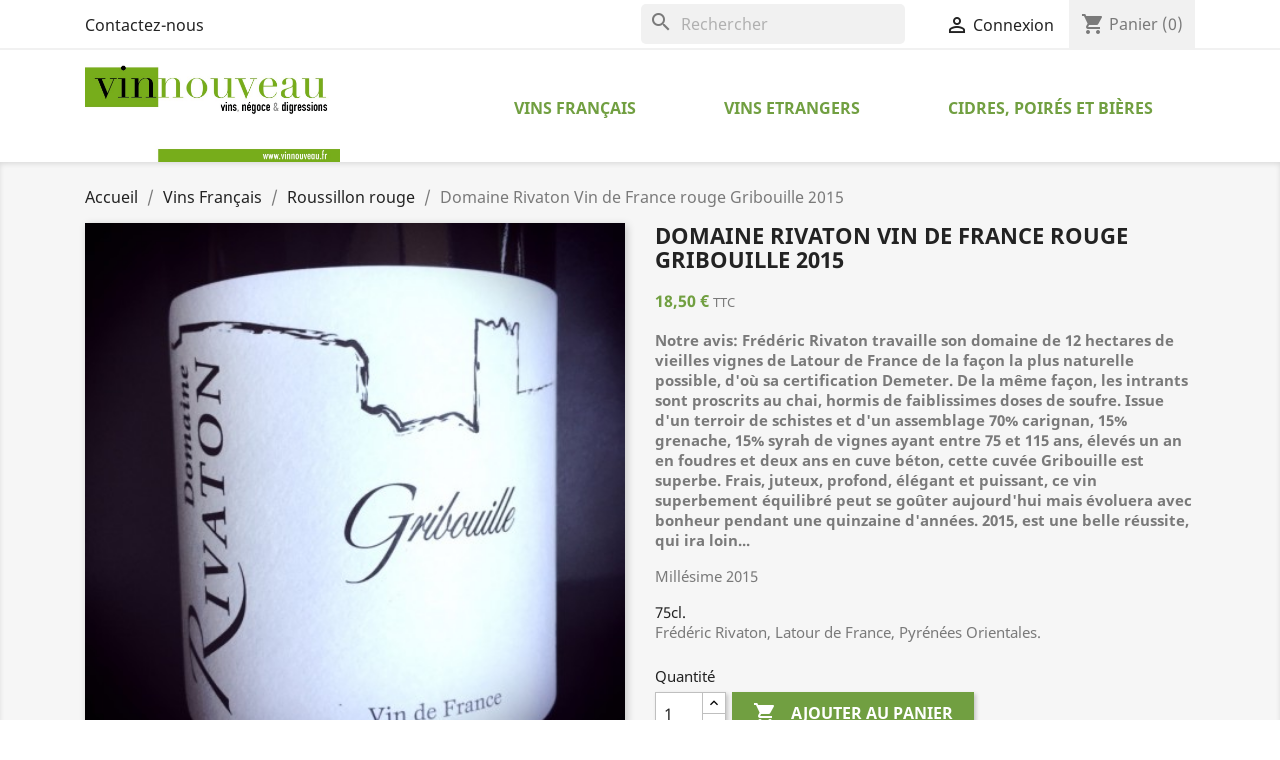

--- FILE ---
content_type: text/html; charset=utf-8
request_url: https://vinnouveau.fr/roussillon-rouge/787-domaine-rivaton-vin-de-france-rouge-gribouille-2015.html
body_size: 15266
content:
<!doctype html>
<html lang="fr">

  <head>
    
      
  <meta charset="utf-8">


  <meta http-equiv="x-ua-compatible" content="ie=edge">



  <link rel="canonical" href="https://vinnouveau.fr/roussillon-rouge/787-domaine-rivaton-vin-de-france-rouge-gribouille-2015.html">

  <title>Domaine Rivaton Vin de France rouge Gribouille 2015</title>
  <meta name="description" content="



Notre avis: Frédéric Rivaton travaille son domaine de 12 hectares de vieilles vignes de Latour de France de la façon la plus naturelle possible, d&#039;où sa certification Demeter. De la même façon, les intrants sont proscrits au chai, hormis de faiblissimes doses de soufre. Issue d&#039;un terroir de schistes et d&#039;un assemblage 70% carignan, 15% grenache, 15% syrah de vignes ayant entre 75 et 115 ans, élevés un an en foudres et deux ans en cuve béton, cette cuvée Gribouille est superbe. Frais, juteux, profond, élégant et puissant, ce vin superbement équilibré peut se goûter aujourd&#039;hui mais évoluera avec bonheur pendant une quinzaine d&#039;années. 2015, est une belle réussite, qui ira loin...
Millésime 2015
75cl. 




Frédéric Rivaton, Latour de France, Pyrénées Orientales. 







">
  <meta name="keywords" content="">
        <link rel="canonical" href="https://vinnouveau.fr/roussillon-rouge/787-domaine-rivaton-vin-de-france-rouge-gribouille-2015.html">
    
        



  <meta name="viewport" content="width=device-width, initial-scale=1">



  <link rel="icon" type="image/vnd.microsoft.icon" href="https://vinnouveau.fr/img/favicon.ico?1598544384">
  <link rel="shortcut icon" type="image/x-icon" href="https://vinnouveau.fr/img/favicon.ico?1598544384">



    <link rel="stylesheet" href="/modules/ps_checkout/views/css/payments.css?version=4.4.0" type="text/css" media="all">
  <link rel="stylesheet" href="https://vinnouveau.fr/themes/classic/assets/cache/theme-f3c189134.css" type="text/css" media="all">




  

  <script type="text/javascript">
        var prestashop = {"cart":{"products":[],"totals":{"total":{"type":"total","label":"Total","amount":0,"value":"0,00\u00a0\u20ac"},"total_including_tax":{"type":"total","label":"Total TTC","amount":0,"value":"0,00\u00a0\u20ac"},"total_excluding_tax":{"type":"total","label":"Total HT :","amount":0,"value":"0,00\u00a0\u20ac"}},"subtotals":{"products":{"type":"products","label":"Sous-total","amount":0,"value":"0,00\u00a0\u20ac"},"discounts":null,"shipping":{"type":"shipping","label":"Livraison","amount":0,"value":""},"tax":null},"products_count":0,"summary_string":"0 articles","vouchers":{"allowed":1,"added":[]},"discounts":[],"minimalPurchase":0,"minimalPurchaseRequired":""},"currency":{"id":1,"name":"Euro","iso_code":"EUR","iso_code_num":"978","sign":"\u20ac"},"customer":{"lastname":null,"firstname":null,"email":null,"birthday":null,"newsletter":null,"newsletter_date_add":null,"optin":null,"website":null,"company":null,"siret":null,"ape":null,"is_logged":false,"gender":{"type":null,"name":null},"addresses":[]},"language":{"name":"Fran\u00e7ais (French)","iso_code":"fr","locale":"fr-FR","language_code":"fr-fr","is_rtl":"0","date_format_lite":"d\/m\/Y","date_format_full":"d\/m\/Y H:i:s","id":1},"page":{"title":"","canonical":"https:\/\/vinnouveau.fr\/roussillon-rouge\/787-domaine-rivaton-vin-de-france-rouge-gribouille-2015.html","meta":{"title":"Domaine Rivaton Vin de France rouge Gribouille 2015","description":"\n\n\n\nNotre avis: Fr\u00e9d\u00e9ric Rivaton travaille son domaine de 12 hectares de vieilles vignes de Latour de France de la fa\u00e7on la plus naturelle possible, d'o\u00f9 sa certification Demeter. De la m\u00eame fa\u00e7on, les intrants sont proscrits au chai, hormis de faiblissimes doses de soufre. Issue d'un terroir de schistes et d'un assemblage 70% carignan, 15% grenache, 15% syrah de vignes ayant entre 75 et 115 ans, \u00e9lev\u00e9s un an en foudres et deux ans en cuve b\u00e9ton, cette cuv\u00e9e Gribouille est superbe. Frais, juteux, profond, \u00e9l\u00e9gant et\u00a0puissant, ce vin superbement \u00e9quilibr\u00e9 peut se go\u00fbter aujourd'hui mais \u00e9voluera avec bonheur pendant une quinzaine d'ann\u00e9es. 2015, est une belle r\u00e9ussite, qui ira loin...\nMill\u00e9sime 2015\n75cl. \n\n\n\n\nFr\u00e9d\u00e9ric Rivaton, Latour de France, Pyr\u00e9n\u00e9es Orientales.\u00a0\n\n\n\n\n\n\n\n","keywords":"","robots":"index"},"page_name":"product","body_classes":{"lang-fr":true,"lang-rtl":false,"country-FR":true,"currency-EUR":true,"layout-full-width":true,"page-product":true,"tax-display-enabled":true,"product-id-787":true,"product-Domaine Rivaton Vin de France rouge Gribouille 2015":true,"product-id-category-43":true,"product-id-manufacturer-0":true,"product-id-supplier-45":true,"product-available-for-order":true},"admin_notifications":[]},"shop":{"name":"Vinnouveau","logo":"https:\/\/vinnouveau.fr\/img\/vinnouveau-logo-1495198866.jpg","stores_icon":"https:\/\/vinnouveau.fr\/img\/vinnouveau-logo_stores-1495205423.gif","favicon":"https:\/\/vinnouveau.fr\/img\/favicon.ico"},"urls":{"base_url":"https:\/\/vinnouveau.fr\/","current_url":"https:\/\/vinnouveau.fr\/roussillon-rouge\/787-domaine-rivaton-vin-de-france-rouge-gribouille-2015.html","shop_domain_url":"https:\/\/vinnouveau.fr","img_ps_url":"https:\/\/vinnouveau.fr\/img\/","img_cat_url":"https:\/\/vinnouveau.fr\/img\/c\/","img_lang_url":"https:\/\/vinnouveau.fr\/img\/l\/","img_prod_url":"https:\/\/vinnouveau.fr\/img\/p\/","img_manu_url":"https:\/\/vinnouveau.fr\/img\/m\/","img_sup_url":"https:\/\/vinnouveau.fr\/img\/su\/","img_ship_url":"https:\/\/vinnouveau.fr\/img\/s\/","img_store_url":"https:\/\/vinnouveau.fr\/img\/st\/","img_col_url":"https:\/\/vinnouveau.fr\/img\/co\/","img_url":"https:\/\/vinnouveau.fr\/themes\/classic\/assets\/img\/","css_url":"https:\/\/vinnouveau.fr\/themes\/classic\/assets\/css\/","js_url":"https:\/\/vinnouveau.fr\/themes\/classic\/assets\/js\/","pic_url":"https:\/\/vinnouveau.fr\/upload\/","pages":{"address":"https:\/\/vinnouveau.fr\/adresse","addresses":"https:\/\/vinnouveau.fr\/adresses","authentication":"https:\/\/vinnouveau.fr\/connexion","cart":"https:\/\/vinnouveau.fr\/panier","category":"https:\/\/vinnouveau.fr\/index.php?controller=category","cms":"https:\/\/vinnouveau.fr\/index.php?controller=cms","contact":"https:\/\/vinnouveau.fr\/nous-contacter","discount":"https:\/\/vinnouveau.fr\/reduction","guest_tracking":"https:\/\/vinnouveau.fr\/suivi-commande-invite","history":"https:\/\/vinnouveau.fr\/historique-commandes","identity":"https:\/\/vinnouveau.fr\/identite","index":"https:\/\/vinnouveau.fr\/","my_account":"https:\/\/vinnouveau.fr\/mon-compte","order_confirmation":"https:\/\/vinnouveau.fr\/confirmation-commande","order_detail":"https:\/\/vinnouveau.fr\/index.php?controller=order-detail","order_follow":"https:\/\/vinnouveau.fr\/suivi-commande","order":"https:\/\/vinnouveau.fr\/commande","order_return":"https:\/\/vinnouveau.fr\/index.php?controller=order-return","order_slip":"https:\/\/vinnouveau.fr\/avoirs","pagenotfound":"https:\/\/vinnouveau.fr\/page-introuvable","password":"https:\/\/vinnouveau.fr\/recuperation-mot-de-passe","pdf_invoice":"https:\/\/vinnouveau.fr\/index.php?controller=pdf-invoice","pdf_order_return":"https:\/\/vinnouveau.fr\/index.php?controller=pdf-order-return","pdf_order_slip":"https:\/\/vinnouveau.fr\/index.php?controller=pdf-order-slip","prices_drop":"https:\/\/vinnouveau.fr\/promotions","product":"https:\/\/vinnouveau.fr\/index.php?controller=product","search":"https:\/\/vinnouveau.fr\/recherche","sitemap":"https:\/\/vinnouveau.fr\/plan-site","stores":"https:\/\/vinnouveau.fr\/magasins","supplier":"https:\/\/vinnouveau.fr\/fournisseur","register":"https:\/\/vinnouveau.fr\/connexion?create_account=1","order_login":"https:\/\/vinnouveau.fr\/commande?login=1"},"alternative_langs":[],"theme_assets":"\/themes\/classic\/assets\/","actions":{"logout":"https:\/\/vinnouveau.fr\/?mylogout="},"no_picture_image":{"bySize":{"cart_default":{"url":"https:\/\/vinnouveau.fr\/img\/p\/fr-default-cart_default.jpg","width":80,"height":80},"small_default":{"url":"https:\/\/vinnouveau.fr\/img\/p\/fr-default-small_default.jpg","width":98,"height":98},"medium_default":{"url":"https:\/\/vinnouveau.fr\/img\/p\/fr-default-medium_default.jpg","width":125,"height":125},"home_default":{"url":"https:\/\/vinnouveau.fr\/img\/p\/fr-default-home_default.jpg","width":255,"height":255},"large_default":{"url":"https:\/\/vinnouveau.fr\/img\/p\/fr-default-large_default.jpg","width":458,"height":458},"thickbox_default":{"url":"https:\/\/vinnouveau.fr\/img\/p\/fr-default-thickbox_default.jpg","width":800,"height":800}},"small":{"url":"https:\/\/vinnouveau.fr\/img\/p\/fr-default-cart_default.jpg","width":80,"height":80},"medium":{"url":"https:\/\/vinnouveau.fr\/img\/p\/fr-default-home_default.jpg","width":255,"height":255},"large":{"url":"https:\/\/vinnouveau.fr\/img\/p\/fr-default-thickbox_default.jpg","width":800,"height":800},"legend":""}},"configuration":{"display_taxes_label":true,"display_prices_tax_incl":true,"is_catalog":false,"show_prices":true,"opt_in":{"partner":true},"quantity_discount":{"type":"discount","label":"Remise sur prix unitaire"},"voucher_enabled":1,"return_enabled":0},"field_required":[],"breadcrumb":{"links":[{"title":"Accueil","url":"https:\/\/vinnouveau.fr\/"},{"title":"Vins Fran\u00e7ais","url":"https:\/\/vinnouveau.fr\/12-vins-francais"},{"title":"Roussillon rouge","url":"https:\/\/vinnouveau.fr\/43-roussillon-rouge"},{"title":"Domaine Rivaton Vin de France rouge Gribouille 2015","url":"https:\/\/vinnouveau.fr\/roussillon-rouge\/787-domaine-rivaton-vin-de-france-rouge-gribouille-2015.html"}],"count":4},"link":{"protocol_link":"https:\/\/","protocol_content":"https:\/\/"},"time":1769563548,"static_token":"213f76cd62e7955deef92cd653799c62","token":"fb03f8e1953851799310d34774b685c8","debug":false};
        var ps_checkout3dsEnabled = true;
        var ps_checkoutApplePayUrl = "https:\/\/vinnouveau.fr\/module\/ps_checkout\/applepay";
        var ps_checkoutAutoRenderDisabled = false;
        var ps_checkoutCancelUrl = "https:\/\/vinnouveau.fr\/module\/ps_checkout\/cancel";
        var ps_checkoutCardBrands = ["MASTERCARD","VISA","AMEX","CB_NATIONALE"];
        var ps_checkoutCardFundingSourceImg = "\/modules\/ps_checkout\/views\/img\/payment-cards.png";
        var ps_checkoutCardLogos = {"AMEX":"\/modules\/ps_checkout\/views\/img\/amex.svg","CB_NATIONALE":"\/modules\/ps_checkout\/views\/img\/cb.svg","DINERS":"\/modules\/ps_checkout\/views\/img\/diners.svg","DISCOVER":"\/modules\/ps_checkout\/views\/img\/discover.svg","JCB":"\/modules\/ps_checkout\/views\/img\/jcb.svg","MAESTRO":"\/modules\/ps_checkout\/views\/img\/maestro.svg","MASTERCARD":"\/modules\/ps_checkout\/views\/img\/mastercard.svg","UNIONPAY":"\/modules\/ps_checkout\/views\/img\/unionpay.svg","VISA":"\/modules\/ps_checkout\/views\/img\/visa.svg"};
        var ps_checkoutCartProductCount = 0;
        var ps_checkoutCheckUrl = "https:\/\/vinnouveau.fr\/module\/ps_checkout\/check";
        var ps_checkoutCheckoutTranslations = {"checkout.go.back.link.title":"Retourner au tunnel de commande","checkout.go.back.label":"Tunnel de commande","checkout.card.payment":"Paiement par carte","checkout.page.heading":"R\u00e9sum\u00e9 de commande","checkout.cart.empty":"Votre panier d'achat est vide.","checkout.page.subheading.card":"Carte","checkout.page.subheading.paypal":"PayPal","checkout.payment.by.card":"Vous avez choisi de payer par carte.","checkout.payment.by.paypal":"Vous avez choisi de payer par PayPal.","checkout.order.summary":"Voici un r\u00e9sum\u00e9 de votre commande :","checkout.order.amount.total":"Le montant total de votre panier est de","checkout.order.included.tax":"(TTC)","checkout.order.confirm.label":"Veuillez finaliser votre commande en cliquant sur &quot;Je valide ma commande&quot;","paypal.hosted-fields.label.card-name":"Nom du titulaire de la carte","paypal.hosted-fields.placeholder.card-name":"Nom du titulaire de la carte","paypal.hosted-fields.label.card-number":"Num\u00e9ro de carte","paypal.hosted-fields.placeholder.card-number":"Num\u00e9ro de carte","paypal.hosted-fields.label.expiration-date":"Date d'expiration","paypal.hosted-fields.placeholder.expiration-date":"MM\/YY","paypal.hosted-fields.label.cvv":"Code de s\u00e9curit\u00e9","paypal.hosted-fields.placeholder.cvv":"XXX","payment-method-logos.title":"Paiement 100% s\u00e9curis\u00e9","express-button.cart.separator":"ou","express-button.checkout.express-checkout":"Achat rapide","error.paypal-sdk":"No PayPal Javascript SDK Instance","error.google-pay-sdk":"No Google Pay Javascript SDK Instance","error.google-pay.transaction-info":"An error occurred fetching Google Pay transaction info","error.apple-pay-sdk":"No Apple Pay Javascript SDK Instance","error.apple-pay.payment-request":"An error occurred fetching Apple Pay payment request","checkout.payment.others.link.label":"Autres moyens de paiement","checkout.payment.others.confirm.button.label":"Je valide ma commande","checkout.form.error.label":"Une erreur s'est produite lors du paiement. Veuillez r\u00e9essayer ou contacter le support.","loader-component.label.header":"Merci pour votre achat !","loader-component.label.body":"Veuillez patienter, nous traitons votre paiement","loader-component.label.body.longer":"This is taking longer than expected. Please wait...","error.paypal-sdk.contingency.cancel":"Authentification du titulaire de carte annul\u00e9e, veuillez choisir un autre moyen de paiement ou essayez de nouveau.","error.paypal-sdk.contingency.error":"Une erreur est survenue lors de l'authentification du titulaire de la carte, veuillez choisir un autre moyen de paiement ou essayez de nouveau.","error.paypal-sdk.contingency.failure":"Echec de l'authentification du titulaire de la carte, veuillez choisir un autre moyen de paiement ou essayez de nouveau.","error.paypal-sdk.contingency.unknown":"L'identit\u00e9 du titulaire de la carte n'a pas pu \u00eatre v\u00e9rifi\u00e9e, veuillez choisir un autre moyen de paiement ou essayez de nouveau.","ok":"Ok","cancel":"Annuler","checkout.payment.token.delete.modal.header":"Voulez-vous supprimer cette m\u00e9thode de paiement ?","checkout.payment.token.delete.modal.content":"Cette m\u00e9thode de paiement sera supprim\u00e9e de votre compte :","checkout.payment.token.delete.modal.confirm-button":"Supprimer cette m\u00e9thode de paiement","checkout.payment.loader.processing-request":"Veuillez patienter, nous traitons votre demande...","APPLE_PAY_MERCHANT_SESSION_VALIDATION_ERROR":"Nous ne pouvons pas traiter votre paiement Apple Pay pour le moment. Cela peut \u00eatre d\u00fb \u00e0 un probl\u00e8me de v\u00e9rification de la configuration du paiement pour ce site. Veuillez r\u00e9essayer plus tard ou choisir un autre moyen de paiement.","APPROVE_APPLE_PAY_VALIDATION_ERROR":"Nous avons rencontr\u00e9 un probl\u00e8me lors du traitement de votre paiement Apple Pay. Veuillez v\u00e9rifier les d\u00e9tails de votre commande et r\u00e9essayer, ou utiliser un autre moyen de paiement."};
        var ps_checkoutCheckoutUrl = "https:\/\/vinnouveau.fr\/commande";
        var ps_checkoutConfirmUrl = "https:\/\/vinnouveau.fr\/confirmation-commande";
        var ps_checkoutCreateUrl = "https:\/\/vinnouveau.fr\/module\/ps_checkout\/create";
        var ps_checkoutCspNonce = "";
        var ps_checkoutCustomMarks = [];
        var ps_checkoutExpressCheckoutCartEnabled = false;
        var ps_checkoutExpressCheckoutOrderEnabled = false;
        var ps_checkoutExpressCheckoutProductEnabled = false;
        var ps_checkoutExpressCheckoutSelected = false;
        var ps_checkoutExpressCheckoutUrl = "https:\/\/vinnouveau.fr\/module\/ps_checkout\/ExpressCheckout";
        var ps_checkoutFundingSource = "paypal";
        var ps_checkoutFundingSourcesSorted = ["paypal","paylater","card","bancontact","eps","giropay","ideal","mybank","p24","blik"];
        var ps_checkoutGooglePayUrl = "https:\/\/vinnouveau.fr\/module\/ps_checkout\/googlepay";
        var ps_checkoutHostedFieldsContingencies = "SCA_WHEN_REQUIRED";
        var ps_checkoutHostedFieldsEnabled = true;
        var ps_checkoutHostedFieldsSelected = false;
        var ps_checkoutIconsPath = "\/modules\/ps_checkout\/views\/img\/icons\/";
        var ps_checkoutLanguageIsoCode = "fr";
        var ps_checkoutLoaderImage = "\/modules\/ps_checkout\/views\/img\/loader.svg";
        var ps_checkoutPartnerAttributionId = "PrestaShop_Cart_PSXO_PSDownload";
        var ps_checkoutPayLaterCartPageButtonEnabled = false;
        var ps_checkoutPayLaterCategoryPageBannerEnabled = false;
        var ps_checkoutPayLaterHomePageBannerEnabled = false;
        var ps_checkoutPayLaterOrderPageBannerEnabled = false;
        var ps_checkoutPayLaterOrderPageButtonEnabled = false;
        var ps_checkoutPayLaterOrderPageMessageEnabled = false;
        var ps_checkoutPayLaterProductPageBannerEnabled = false;
        var ps_checkoutPayLaterProductPageButtonEnabled = false;
        var ps_checkoutPayLaterProductPageMessageEnabled = false;
        var ps_checkoutPayPalButtonConfiguration = null;
        var ps_checkoutPayPalEnvironment = "LIVE";
        var ps_checkoutPayPalOrderId = "";
        var ps_checkoutPayPalSdkConfig = {"clientId":"AXjYFXWyb4xJCErTUDiFkzL0Ulnn-bMm4fal4G-1nQXQ1ZQxp06fOuE7naKUXGkq2TZpYSiI9xXbs4eo","merchantId":"3RQT87FU99DFN","currency":"EUR","intent":"capture","commit":"false","vault":"false","integrationDate":"2024-04-01","dataPartnerAttributionId":"PrestaShop_Cart_PSXO_PSDownload","dataCspNonce":"","dataEnable3ds":"true","enableFunding":"paylater","components":"marks,funding-eligibility"};
        var ps_checkoutPayWithTranslations = {"paypal":"Pay with a PayPal account","paylater":"Pay in installments with PayPal Pay Later","card":"Pay by Card - 100% secure payments","bancontact":"Pay by Bancontact","eps":"Pay by EPS","giropay":"Pay by Giropay","ideal":"Pay by iDEAL","mybank":"Pay by MyBank","p24":"Pay by Przelewy24","blik":"Pay by BLIK"};
        var ps_checkoutPaymentMethodLogosTitleImg = "\/modules\/ps_checkout\/views\/img\/lock_checkout.svg";
        var ps_checkoutPaymentUrl = "https:\/\/vinnouveau.fr\/module\/ps_checkout\/payment";
        var ps_checkoutRenderPaymentMethodLogos = true;
        var ps_checkoutValidateUrl = "https:\/\/vinnouveau.fr\/module\/ps_checkout\/validate";
        var ps_checkoutVaultUrl = "https:\/\/vinnouveau.fr\/module\/ps_checkout\/vault";
        var ps_checkoutVersion = "4.4.0";
        var psemailsubscription_subscription = "https:\/\/vinnouveau.fr\/module\/ps_emailsubscription\/subscription";
        var psr_icon_color = "#719F41";
      </script>



  <script async src="https://www.googletagmanager.com/gtag/js?id=G-X4EZ63FKFC"></script>
<script>
  window.dataLayer = window.dataLayer || [];
  function gtag(){dataLayer.push(arguments);}
  gtag('js', new Date());
  gtag(
    'config',
    'G-X4EZ63FKFC',
    {
      'debug_mode':false
                      }
  );
</script>





    
  <meta property="og:type" content="product">
  <meta property="og:url" content="https://vinnouveau.fr/roussillon-rouge/787-domaine-rivaton-vin-de-france-rouge-gribouille-2015.html">
  <meta property="og:title" content="Domaine Rivaton Vin de France rouge Gribouille 2015">
  <meta property="og:site_name" content="Vinnouveau">
  <meta property="og:description" content="



Notre avis: Frédéric Rivaton travaille son domaine de 12 hectares de vieilles vignes de Latour de France de la façon la plus naturelle possible, d&#039;où sa certification Demeter. De la même façon, les intrants sont proscrits au chai, hormis de faiblissimes doses de soufre. Issue d&#039;un terroir de schistes et d&#039;un assemblage 70% carignan, 15% grenache, 15% syrah de vignes ayant entre 75 et 115 ans, élevés un an en foudres et deux ans en cuve béton, cette cuvée Gribouille est superbe. Frais, juteux, profond, élégant et puissant, ce vin superbement équilibré peut se goûter aujourd&#039;hui mais évoluera avec bonheur pendant une quinzaine d&#039;années. 2015, est une belle réussite, qui ira loin...
Millésime 2015
75cl. 




Frédéric Rivaton, Latour de France, Pyrénées Orientales. 







">
  <meta property="og:image" content="https://vinnouveau.fr/731-thickbox_default/domaine-rivaton-vin-de-france-rouge-gribouille-2015.jpg">
      <meta property="product:pretax_price:amount" content="15.416667">
    <meta property="product:pretax_price:currency" content="EUR">
    <meta property="product:price:amount" content="18.5">
    <meta property="product:price:currency" content="EUR">
      <meta property="product:weight:value" content="1.000000">
  <meta property="product:weight:units" content="kg">
  
  </head>

  <body id="product" class="lang-fr country-fr currency-eur layout-full-width page-product tax-display-enabled product-id-787 product-domaine-rivaton-vin-de-france-rouge-gribouille-2015 product-id-category-43 product-id-manufacturer-0 product-id-supplier-45 product-available-for-order">

    
      
    

    <main>
      
              

      <header id="header">
        
          
  <div class="header-banner">
    
  </div>



  <nav class="header-nav">
    <div class="container">
      <div class="row">
        <div class="hidden-sm-down">
          <div class="col-md-5 col-xs-12">
            <div id="_desktop_contact_link">
  <div id="contact-link">
          <a href="https://vinnouveau.fr/nous-contacter">Contactez-nous</a>
      </div>
</div>

          </div>
          <div class="col-md-7 right-nav">
              <div id="search_widget" class="search-widgets" data-search-controller-url="//vinnouveau.fr/recherche">
  <form method="get" action="//vinnouveau.fr/recherche">
    <input type="hidden" name="controller" value="search">
    <i class="material-icons search" aria-hidden="true">search</i>
    <input type="text" name="s" value="" placeholder="Rechercher" aria-label="Rechercher">
    <i class="material-icons clear" aria-hidden="true">clear</i>
  </form>
</div>
<div id="_desktop_user_info">
  <div class="user-info">
          <a
        href="https://vinnouveau.fr/mon-compte"
        title="Identifiez-vous"
        rel="nofollow"
      >
        <i class="material-icons">&#xE7FF;</i>
        <span class="hidden-sm-down">Connexion</span>
      </a>
      </div>
</div>
<div id="_desktop_cart">
  <div class="blockcart cart-preview inactive" data-refresh-url="//vinnouveau.fr/module/ps_shoppingcart/ajax">
    <div class="header">
              <i class="material-icons shopping-cart">shopping_cart</i>
        <span class="hidden-sm-down">Panier</span>
        <span class="cart-products-count">(0)</span>
          </div>
  </div>
</div>

          </div>
        </div>
        <div class="hidden-md-up text-sm-center mobile">
          <div class="float-xs-left" id="menu-icon">
            <i class="material-icons d-inline">&#xE5D2;</i>
          </div>
          <div class="float-xs-right" id="_mobile_cart"></div>
          <div class="float-xs-right" id="_mobile_user_info"></div>
          <div class="top-logo" id="_mobile_logo"></div>
          <div class="clearfix"></div>
        </div>
      </div>
    </div>
  </nav>



  <div class="header-top">
    <div class="container">
       <div class="row">
        <div class="col-md-3 hidden-sm-down" id="_desktop_logo">
                            <a href="https://vinnouveau.fr/">
                  <img class="logo img-responsive" src="https://vinnouveau.fr/img/vinnouveau-logo-1495198866.jpg" alt="Vinnouveau">
                </a>
                    </div>
        <div class="col-md-9 col-sm-12 position-static">
          

<div class="menu js-top-menu position-static hidden-sm-down" id="_desktop_top_menu">
    
          <ul class="top-menu" id="top-menu" data-depth="0">
                    <li class="category" id="category-12">
                          <a
                class="dropdown-item"
                href="https://vinnouveau.fr/12-vins-francais" data-depth="0"
                              >
                                                                      <span class="float-xs-right hidden-md-up">
                    <span data-target="#top_sub_menu_34207" data-toggle="collapse" class="navbar-toggler collapse-icons">
                      <i class="material-icons add">&#xE313;</i>
                      <i class="material-icons remove">&#xE316;</i>
                    </span>
                  </span>
                                Vins Français
              </a>
                            <div  class="popover sub-menu js-sub-menu collapse" id="top_sub_menu_34207">
                
          <ul class="top-menu"  data-depth="1">
                    <li class="category" id="category-16">
                          <a
                class="dropdown-item dropdown-submenu"
                href="https://vinnouveau.fr/16-champagne" data-depth="1"
                              >
                                Champagne
              </a>
                          </li>
                    <li class="category" id="category-17">
                          <a
                class="dropdown-item dropdown-submenu"
                href="https://vinnouveau.fr/17-alsace-lorraine" data-depth="1"
                              >
                                Alsace &amp; Lorraine
              </a>
                          </li>
                    <li class="category" id="category-18">
                          <a
                class="dropdown-item dropdown-submenu"
                href="https://vinnouveau.fr/18-jura" data-depth="1"
                              >
                                Jura
              </a>
                          </li>
                    <li class="category" id="category-19">
                          <a
                class="dropdown-item dropdown-submenu"
                href="https://vinnouveau.fr/19-bugey-savoie-isere" data-depth="1"
                              >
                                Bugey, Savoie, Isère
              </a>
                          </li>
                    <li class="category" id="category-35">
                          <a
                class="dropdown-item dropdown-submenu"
                href="https://vinnouveau.fr/35-bourgogne-blanc" data-depth="1"
                              >
                                Bourgogne blanc
              </a>
                          </li>
                    <li class="category" id="category-36">
                          <a
                class="dropdown-item dropdown-submenu"
                href="https://vinnouveau.fr/36-bourgogne-rouge" data-depth="1"
                              >
                                Bourgogne rouge
              </a>
                          </li>
                    <li class="category" id="category-13">
                          <a
                class="dropdown-item dropdown-submenu"
                href="https://vinnouveau.fr/13-beaujolais" data-depth="1"
                              >
                                Beaujolais
              </a>
                          </li>
                    <li class="category" id="category-45">
                          <a
                class="dropdown-item dropdown-submenu"
                href="https://vinnouveau.fr/45-bordeaux-blanc" data-depth="1"
                              >
                                Bordeaux blanc
              </a>
                          </li>
                    <li class="category" id="category-21">
                          <a
                class="dropdown-item dropdown-submenu"
                href="https://vinnouveau.fr/21-bordeaux-rouge" data-depth="1"
                              >
                                Bordeaux rouge
              </a>
                          </li>
                    <li class="category" id="category-22">
                          <a
                class="dropdown-item dropdown-submenu"
                href="https://vinnouveau.fr/22-vallee-du-rhone-blanc" data-depth="1"
                              >
                                Vallée du Rhône blanc
              </a>
                          </li>
                    <li class="category" id="category-38">
                          <a
                class="dropdown-item dropdown-submenu"
                href="https://vinnouveau.fr/38-vallee-du-rhone-rouge" data-depth="1"
                              >
                                Vallée du Rhône rouge
              </a>
                          </li>
                    <li class="category" id="category-23">
                          <a
                class="dropdown-item dropdown-submenu"
                href="https://vinnouveau.fr/23-provence-blanc" data-depth="1"
                              >
                                Provence blanc
              </a>
                          </li>
                    <li class="category" id="category-39">
                          <a
                class="dropdown-item dropdown-submenu"
                href="https://vinnouveau.fr/39-provence-rouge" data-depth="1"
                              >
                                Provence rouge
              </a>
                          </li>
                    <li class="category" id="category-24">
                          <a
                class="dropdown-item dropdown-submenu"
                href="https://vinnouveau.fr/24-corse-blanc" data-depth="1"
                              >
                                Corse blanc
              </a>
                          </li>
                    <li class="category" id="category-40">
                          <a
                class="dropdown-item dropdown-submenu"
                href="https://vinnouveau.fr/40-corse-rouge" data-depth="1"
                              >
                                Corse rouge
              </a>
                          </li>
                    <li class="category" id="category-25">
                          <a
                class="dropdown-item dropdown-submenu"
                href="https://vinnouveau.fr/25-centre-auvergne" data-depth="1"
                              >
                                Centre Auvergne
              </a>
                          </li>
                    <li class="category" id="category-26">
                          <a
                class="dropdown-item dropdown-submenu"
                href="https://vinnouveau.fr/26-vallee-de-la-loire-blanc" data-depth="1"
                              >
                                Vallée de la Loire blanc
              </a>
                          </li>
                    <li class="category" id="category-41">
                          <a
                class="dropdown-item dropdown-submenu"
                href="https://vinnouveau.fr/41-vallee-de-la-loire-rouge" data-depth="1"
                              >
                                Vallée de la Loire rouge
              </a>
                          </li>
                    <li class="category" id="category-27">
                          <a
                class="dropdown-item dropdown-submenu"
                href="https://vinnouveau.fr/27-languedoc-blanc" data-depth="1"
                              >
                                Languedoc blanc
              </a>
                          </li>
                    <li class="category" id="category-42">
                          <a
                class="dropdown-item dropdown-submenu"
                href="https://vinnouveau.fr/42-languedoc-rouge" data-depth="1"
                              >
                                Languedoc rouge
              </a>
                          </li>
                    <li class="category" id="category-28">
                          <a
                class="dropdown-item dropdown-submenu"
                href="https://vinnouveau.fr/28-roussillon-blanc" data-depth="1"
                              >
                                Roussillon blanc
              </a>
                          </li>
                    <li class="category" id="category-43">
                          <a
                class="dropdown-item dropdown-submenu"
                href="https://vinnouveau.fr/43-roussillon-rouge" data-depth="1"
                              >
                                Roussillon rouge
              </a>
                          </li>
                    <li class="category" id="category-29">
                          <a
                class="dropdown-item dropdown-submenu"
                href="https://vinnouveau.fr/29-sud-ouest-blanc" data-depth="1"
                              >
                                Sud-Ouest blanc
              </a>
                          </li>
                    <li class="category" id="category-44">
                          <a
                class="dropdown-item dropdown-submenu"
                href="https://vinnouveau.fr/44-sud-ouest-rouge" data-depth="1"
                              >
                                Sud-Ouest rouge
              </a>
                          </li>
              </ul>
    
              </div>
                          </li>
                    <li class="category" id="category-14">
                          <a
                class="dropdown-item"
                href="https://vinnouveau.fr/14-vins-etrangers" data-depth="0"
                              >
                                                                      <span class="float-xs-right hidden-md-up">
                    <span data-target="#top_sub_menu_67938" data-toggle="collapse" class="navbar-toggler collapse-icons">
                      <i class="material-icons add">&#xE313;</i>
                      <i class="material-icons remove">&#xE316;</i>
                    </span>
                  </span>
                                Vins Etrangers
              </a>
                            <div  class="popover sub-menu js-sub-menu collapse" id="top_sub_menu_67938">
                
          <ul class="top-menu"  data-depth="1">
                    <li class="category" id="category-31">
                          <a
                class="dropdown-item dropdown-submenu"
                href="https://vinnouveau.fr/31-rouges" data-depth="1"
                              >
                                Rouges
              </a>
                          </li>
                    <li class="category" id="category-32">
                          <a
                class="dropdown-item dropdown-submenu"
                href="https://vinnouveau.fr/32-blancs" data-depth="1"
                              >
                                Blancs
              </a>
                          </li>
              </ul>
    
              </div>
                          </li>
                    <li class="category" id="category-15">
                          <a
                class="dropdown-item"
                href="https://vinnouveau.fr/15-cidres-poires-et-bieres" data-depth="0"
                              >
                                Cidres, Poirés et Bières
              </a>
                          </li>
              </ul>
    
    <div class="clearfix"></div>
</div>
<div id="search_widget" class="search-widgets" data-search-controller-url="//vinnouveau.fr/recherche">
  <form method="get" action="//vinnouveau.fr/recherche">
    <input type="hidden" name="controller" value="search">
    <i class="material-icons search" aria-hidden="true">search</i>
    <input type="text" name="s" value="" placeholder="Rechercher" aria-label="Rechercher">
    <i class="material-icons clear" aria-hidden="true">clear</i>
  </form>
</div>

          <div class="clearfix"></div>
        </div>
      </div>
      <div id="mobile_top_menu_wrapper" class="row hidden-md-up" style="display:none;">
        <div class="js-top-menu mobile" id="_mobile_top_menu"></div>
        <div class="js-top-menu-bottom">
          <div id="_mobile_currency_selector"></div>
          <div id="_mobile_language_selector"></div>
          <div id="_mobile_contact_link"></div>
        </div>
      </div>
    </div>
  </div>
  

        
      </header>

      
        
<aside id="notifications">
  <div class="container">
    
    
    
      </div>
</aside>
      

      <section id="wrapper">
        
        <div class="container">
          
            <nav data-depth="4" class="breadcrumb hidden-sm-down">
  <ol itemscope itemtype="http://schema.org/BreadcrumbList">
    
              
                      <li itemprop="itemListElement" itemscope itemtype="http://schema.org/ListItem">
              <a itemprop="item" href="https://vinnouveau.fr/"><span itemprop="name">Accueil</span></a>
              <meta itemprop="position" content="1">
            </li>
                  
              
                      <li itemprop="itemListElement" itemscope itemtype="http://schema.org/ListItem">
              <a itemprop="item" href="https://vinnouveau.fr/12-vins-francais"><span itemprop="name">Vins Français</span></a>
              <meta itemprop="position" content="2">
            </li>
                  
              
                      <li itemprop="itemListElement" itemscope itemtype="http://schema.org/ListItem">
              <a itemprop="item" href="https://vinnouveau.fr/43-roussillon-rouge"><span itemprop="name">Roussillon rouge</span></a>
              <meta itemprop="position" content="3">
            </li>
                  
              
                      <li>
              <span>Domaine Rivaton Vin de France rouge Gribouille 2015</span>
            </li>
                  
          
  </ol>
</nav>
          

          

          
  <div id="content-wrapper">
    
    

  <section id="main" itemscope itemtype="https://schema.org/Product">
    <meta itemprop="url" content="https://vinnouveau.fr/roussillon-rouge/787-domaine-rivaton-vin-de-france-rouge-gribouille-2015.html">

    <div class="row product-container">
      <div class="col-md-6">
        
          <section class="page-content" id="content">
            
              
    <ul class="product-flags">
            </ul>


              
                <div class="images-container">
  
    <div class="product-cover">
              <img class="js-qv-product-cover" src="https://vinnouveau.fr/731-large_default/domaine-rivaton-vin-de-france-rouge-gribouille-2015.jpg" alt="Domaine Rivaton Vin de France rouge Gribouille 2015" title="Domaine Rivaton Vin de France rouge Gribouille 2015" style="width:100%;" itemprop="image">
        <div class="layer hidden-sm-down" data-toggle="modal" data-target="#product-modal">
          <i class="material-icons zoom-in">search</i>
        </div>
          </div>
  

  
    <div class="js-qv-mask mask">
      <ul class="product-images js-qv-product-images">
                  <li class="thumb-container">
            <img
              class="thumb js-thumb  selected "
              data-image-medium-src="https://vinnouveau.fr/731-medium_default/domaine-rivaton-vin-de-france-rouge-gribouille-2015.jpg"
              data-image-large-src="https://vinnouveau.fr/731-large_default/domaine-rivaton-vin-de-france-rouge-gribouille-2015.jpg"
              src="https://vinnouveau.fr/731-home_default/domaine-rivaton-vin-de-france-rouge-gribouille-2015.jpg"
              alt="Domaine Rivaton Vin de France rouge Gribouille 2015"
              title="Domaine Rivaton Vin de France rouge Gribouille 2015"
              width="100"
              itemprop="image"
            >
          </li>
              </ul>
    </div>
  

</div>
              
              <div class="scroll-box-arrows">
                <i class="material-icons left">&#xE314;</i>
                <i class="material-icons right">&#xE315;</i>
              </div>

            
          </section>
        
        </div>
        <div class="col-md-6">
          
            
              <h1 class="h1" itemprop="name">Domaine Rivaton Vin de France rouge Gribouille 2015</h1>
            
          
          
              <div class="product-prices">
    
          

    
      <div
        class="product-price h5 "
        itemprop="offers"
        itemscope
        itemtype="https://schema.org/Offer"
      >
        <link itemprop="availability" href="https://schema.org/InStock"/>
        <meta itemprop="priceCurrency" content="EUR">

        <div class="current-price">
          <span itemprop="price" content="18.5">18,50 €</span>

                  </div>

        
                  
      </div>
    

    
          

    
          

    
          

    

    <div class="tax-shipping-delivery-label">
              TTC
            
      
                        </div>
  </div>
          

          <div class="product-information">
            
              <div id="product-description-short-787" class="product-description" itemprop="description"><div class="page" title="Page 1705">
<div class="section">
<div class="layoutArea">
<div class="column">
<p><strong>Notre avis: Frédéric Rivaton travaille son domaine de 12 hectares de vieilles vignes de Latour de France de la façon la plus naturelle possible, d'où sa certification Demeter. De la même façon, les intrants sont proscrits au chai, hormis de faiblissimes doses de soufre. Issue d'un terroir de schistes et d'un assemblage 70% carignan, 15% grenache, 15% syrah de vignes ayant entre 75 et 115 ans, élevés un an en foudres et deux ans en cuve béton, cette cuvée Gribouille est superbe. Frais, juteux, profond, élégant et puissant, ce vin superbement équilibré peut se goûter aujourd'hui mais évoluera avec bonheur pendant une quinzaine d'années. 2015, est une belle réussite, qui ira loin...<br /></strong></p>
<p>Millésime 2015</p>
<span>75cl. </span>
<div class="page" title="Page 1706">
<div class="section">
<div class="layoutArea">
<div class="column">
<p><span>Frédéric Rivaton, Latour de France, Pyrénées Orientales. </span></p>
</div>
</div>
</div>
</div>
</div>
</div>
</div>
</div></div>
            

            
            <div class="product-actions">
              
                <form action="https://vinnouveau.fr/panier" method="post" id="add-to-cart-or-refresh">
                  <input type="hidden" name="token" value="213f76cd62e7955deef92cd653799c62">
                  <input type="hidden" name="id_product" value="787" id="product_page_product_id">
                  <input type="hidden" name="id_customization" value="0" id="product_customization_id">

                  
                    <div class="product-variants">
  </div>
                  

                  
                                      

                  
                    <section class="product-discounts">
  </section>
                  

                  
                    <div class="product-add-to-cart">
      <span class="control-label">Quantité</span>

    
      <div class="product-quantity clearfix">
        <div class="qty">
          <input
            type="number"
            name="qty"
            id="quantity_wanted"
            value="1"
            class="input-group"
            min="1"
            aria-label="Quantité"
          >
        </div>

        <div class="add">
          <button
            class="btn btn-primary add-to-cart"
            data-button-action="add-to-cart"
            type="submit"
                      >
            <i class="material-icons shopping-cart">&#xE547;</i>
            Ajouter au panier
          </button>
        </div>

        
      </div>
    

    
      <span id="product-availability">
                              <i class="material-icons rtl-no-flip product-available">&#xE5CA;</i>
                    Disponible
              </span>
    

    
      <p class="product-minimal-quantity">
              </p>
    
  </div>
                  

                  
                    <div class="product-additional-info">
  <!-- Productpaymentlogos module -->
<div id="product_payment_logos">
	<div class="box-security">
    <h5 class="product-heading-h5">Frais de port offerts à partir de 450€ pour les livraisons en France avec Chronopost !</h5>
  			<img src="/modules/productpaymentlogos/img/payment-logo.png" alt="Frais de port offerts à partir de 450€ pour les livraisons en France avec Chronopost !" class="img-responsive" />
	    </div>
</div>
<!-- /Productpaymentlogos module -->

</div>
                  

                                    
                </form>
              

            </div>

            
              
            

            
              <div class="tabs">
                <ul class="nav nav-tabs" role="tablist">
                                    <li class="nav-item">
                    <a
                      class="nav-link active"
                      data-toggle="tab"
                      href="#product-details"
                      role="tab"
                      aria-controls="product-details"
                       aria-selected="true">Détails du produit</a>
                  </li>
                                                    </ul>

                <div class="tab-content" id="tab-content">
                 <div class="tab-pane fade in" id="description" role="tabpanel">
                   
                     <div class="product-description"></div>
                   
                 </div>

                 
                   <div class="tab-pane fade in active"
     id="product-details"
     data-product="{&quot;id_shop_default&quot;:&quot;1&quot;,&quot;id_manufacturer&quot;:&quot;0&quot;,&quot;id_supplier&quot;:&quot;45&quot;,&quot;reference&quot;:&quot;RR 172&quot;,&quot;is_virtual&quot;:&quot;0&quot;,&quot;delivery_in_stock&quot;:&quot;&quot;,&quot;delivery_out_stock&quot;:&quot;&quot;,&quot;id_category_default&quot;:&quot;43&quot;,&quot;on_sale&quot;:&quot;0&quot;,&quot;online_only&quot;:&quot;0&quot;,&quot;ecotax&quot;:0,&quot;minimal_quantity&quot;:&quot;1&quot;,&quot;low_stock_threshold&quot;:null,&quot;low_stock_alert&quot;:&quot;0&quot;,&quot;price&quot;:&quot;18,50\u00a0\u20ac&quot;,&quot;unity&quot;:&quot;&quot;,&quot;unit_price_ratio&quot;:&quot;0.000000&quot;,&quot;additional_shipping_cost&quot;:&quot;0.000000&quot;,&quot;customizable&quot;:&quot;0&quot;,&quot;text_fields&quot;:&quot;0&quot;,&quot;uploadable_files&quot;:&quot;0&quot;,&quot;redirect_type&quot;:&quot;404&quot;,&quot;id_type_redirected&quot;:&quot;0&quot;,&quot;available_for_order&quot;:&quot;1&quot;,&quot;available_date&quot;:&quot;0000-00-00&quot;,&quot;show_condition&quot;:&quot;0&quot;,&quot;condition&quot;:&quot;new&quot;,&quot;show_price&quot;:&quot;1&quot;,&quot;indexed&quot;:&quot;1&quot;,&quot;visibility&quot;:&quot;both&quot;,&quot;cache_default_attribute&quot;:&quot;0&quot;,&quot;advanced_stock_management&quot;:&quot;0&quot;,&quot;date_add&quot;:&quot;2017-08-27 19:05:24&quot;,&quot;date_upd&quot;:&quot;2023-12-28 14:51:33&quot;,&quot;pack_stock_type&quot;:&quot;3&quot;,&quot;meta_description&quot;:&quot;&quot;,&quot;meta_keywords&quot;:&quot;&quot;,&quot;meta_title&quot;:&quot;&quot;,&quot;link_rewrite&quot;:&quot;domaine-rivaton-vin-de-france-rouge-gribouille-2015&quot;,&quot;name&quot;:&quot;Domaine Rivaton Vin de France rouge Gribouille 2015&quot;,&quot;description&quot;:&quot;&quot;,&quot;description_short&quot;:&quot;&lt;div class=\&quot;page\&quot; title=\&quot;Page 1705\&quot;&gt;\n&lt;div class=\&quot;section\&quot;&gt;\n&lt;div class=\&quot;layoutArea\&quot;&gt;\n&lt;div class=\&quot;column\&quot;&gt;\n&lt;p&gt;&lt;strong&gt;Notre avis: Fr\u00e9d\u00e9ric Rivaton travaille son domaine de 12 hectares de vieilles vignes de Latour de France de la fa\u00e7on la plus naturelle possible, d&#039;o\u00f9 sa certification Demeter. De la m\u00eame fa\u00e7on, les intrants sont proscrits au chai, hormis de faiblissimes doses de soufre. Issue d&#039;un terroir de schistes et d&#039;un assemblage 70% carignan, 15% grenache, 15% syrah de vignes ayant entre 75 et 115 ans, \u00e9lev\u00e9s un an en foudres et deux ans en cuve b\u00e9ton, cette cuv\u00e9e Gribouille est superbe. Frais, juteux, profond, \u00e9l\u00e9gant et\u00a0puissant, ce vin superbement \u00e9quilibr\u00e9 peut se go\u00fbter aujourd&#039;hui mais \u00e9voluera avec bonheur pendant une quinzaine d&#039;ann\u00e9es. 2015, est une belle r\u00e9ussite, qui ira loin...&lt;br \/&gt;&lt;\/strong&gt;&lt;\/p&gt;\n&lt;p&gt;Mill\u00e9sime 2015&lt;\/p&gt;\n&lt;span&gt;75cl. &lt;\/span&gt;\n&lt;div class=\&quot;page\&quot; title=\&quot;Page 1706\&quot;&gt;\n&lt;div class=\&quot;section\&quot;&gt;\n&lt;div class=\&quot;layoutArea\&quot;&gt;\n&lt;div class=\&quot;column\&quot;&gt;\n&lt;p&gt;&lt;span&gt;Fr\u00e9d\u00e9ric Rivaton, Latour de France, Pyr\u00e9n\u00e9es Orientales.\u00a0&lt;\/span&gt;&lt;\/p&gt;\n&lt;\/div&gt;\n&lt;\/div&gt;\n&lt;\/div&gt;\n&lt;\/div&gt;\n&lt;\/div&gt;\n&lt;\/div&gt;\n&lt;\/div&gt;\n&lt;\/div&gt;&quot;,&quot;available_now&quot;:&quot;&quot;,&quot;available_later&quot;:&quot;&quot;,&quot;id&quot;:787,&quot;id_product&quot;:787,&quot;out_of_stock&quot;:2,&quot;new&quot;:0,&quot;id_product_attribute&quot;:0,&quot;quantity_wanted&quot;:1,&quot;extraContent&quot;:[],&quot;allow_oosp&quot;:0,&quot;category&quot;:&quot;roussillon-rouge&quot;,&quot;category_name&quot;:&quot;Roussillon rouge&quot;,&quot;link&quot;:&quot;https:\/\/vinnouveau.fr\/roussillon-rouge\/787-domaine-rivaton-vin-de-france-rouge-gribouille-2015.html&quot;,&quot;attribute_price&quot;:0,&quot;price_tax_exc&quot;:15.416667,&quot;price_without_reduction&quot;:18.5,&quot;reduction&quot;:0,&quot;specific_prices&quot;:[],&quot;quantity&quot;:17,&quot;quantity_all_versions&quot;:17,&quot;id_image&quot;:&quot;fr-default&quot;,&quot;features&quot;:[],&quot;attachments&quot;:[],&quot;virtual&quot;:0,&quot;pack&quot;:0,&quot;packItems&quot;:[],&quot;nopackprice&quot;:0,&quot;customization_required&quot;:false,&quot;rate&quot;:20,&quot;tax_name&quot;:&quot;TVA FR 20%&quot;,&quot;ecotax_rate&quot;:0,&quot;unit_price&quot;:&quot;&quot;,&quot;customizations&quot;:{&quot;fields&quot;:[]},&quot;id_customization&quot;:0,&quot;is_customizable&quot;:false,&quot;show_quantities&quot;:false,&quot;quantity_label&quot;:&quot;Produits&quot;,&quot;quantity_discounts&quot;:[],&quot;customer_group_discount&quot;:0,&quot;images&quot;:[{&quot;bySize&quot;:{&quot;cart_default&quot;:{&quot;url&quot;:&quot;https:\/\/vinnouveau.fr\/731-cart_default\/domaine-rivaton-vin-de-france-rouge-gribouille-2015.jpg&quot;,&quot;width&quot;:80,&quot;height&quot;:80},&quot;small_default&quot;:{&quot;url&quot;:&quot;https:\/\/vinnouveau.fr\/731-small_default\/domaine-rivaton-vin-de-france-rouge-gribouille-2015.jpg&quot;,&quot;width&quot;:98,&quot;height&quot;:98},&quot;medium_default&quot;:{&quot;url&quot;:&quot;https:\/\/vinnouveau.fr\/731-medium_default\/domaine-rivaton-vin-de-france-rouge-gribouille-2015.jpg&quot;,&quot;width&quot;:125,&quot;height&quot;:125},&quot;home_default&quot;:{&quot;url&quot;:&quot;https:\/\/vinnouveau.fr\/731-home_default\/domaine-rivaton-vin-de-france-rouge-gribouille-2015.jpg&quot;,&quot;width&quot;:255,&quot;height&quot;:255},&quot;large_default&quot;:{&quot;url&quot;:&quot;https:\/\/vinnouveau.fr\/731-large_default\/domaine-rivaton-vin-de-france-rouge-gribouille-2015.jpg&quot;,&quot;width&quot;:458,&quot;height&quot;:458},&quot;thickbox_default&quot;:{&quot;url&quot;:&quot;https:\/\/vinnouveau.fr\/731-thickbox_default\/domaine-rivaton-vin-de-france-rouge-gribouille-2015.jpg&quot;,&quot;width&quot;:800,&quot;height&quot;:800}},&quot;small&quot;:{&quot;url&quot;:&quot;https:\/\/vinnouveau.fr\/731-cart_default\/domaine-rivaton-vin-de-france-rouge-gribouille-2015.jpg&quot;,&quot;width&quot;:80,&quot;height&quot;:80},&quot;medium&quot;:{&quot;url&quot;:&quot;https:\/\/vinnouveau.fr\/731-home_default\/domaine-rivaton-vin-de-france-rouge-gribouille-2015.jpg&quot;,&quot;width&quot;:255,&quot;height&quot;:255},&quot;large&quot;:{&quot;url&quot;:&quot;https:\/\/vinnouveau.fr\/731-thickbox_default\/domaine-rivaton-vin-de-france-rouge-gribouille-2015.jpg&quot;,&quot;width&quot;:800,&quot;height&quot;:800},&quot;legend&quot;:&quot;Domaine Rivaton Vin de France rouge Gribouille 2015&quot;,&quot;id_image&quot;:&quot;731&quot;,&quot;cover&quot;:&quot;1&quot;,&quot;position&quot;:&quot;1&quot;,&quot;associatedVariants&quot;:[]}],&quot;cover&quot;:{&quot;bySize&quot;:{&quot;cart_default&quot;:{&quot;url&quot;:&quot;https:\/\/vinnouveau.fr\/731-cart_default\/domaine-rivaton-vin-de-france-rouge-gribouille-2015.jpg&quot;,&quot;width&quot;:80,&quot;height&quot;:80},&quot;small_default&quot;:{&quot;url&quot;:&quot;https:\/\/vinnouveau.fr\/731-small_default\/domaine-rivaton-vin-de-france-rouge-gribouille-2015.jpg&quot;,&quot;width&quot;:98,&quot;height&quot;:98},&quot;medium_default&quot;:{&quot;url&quot;:&quot;https:\/\/vinnouveau.fr\/731-medium_default\/domaine-rivaton-vin-de-france-rouge-gribouille-2015.jpg&quot;,&quot;width&quot;:125,&quot;height&quot;:125},&quot;home_default&quot;:{&quot;url&quot;:&quot;https:\/\/vinnouveau.fr\/731-home_default\/domaine-rivaton-vin-de-france-rouge-gribouille-2015.jpg&quot;,&quot;width&quot;:255,&quot;height&quot;:255},&quot;large_default&quot;:{&quot;url&quot;:&quot;https:\/\/vinnouveau.fr\/731-large_default\/domaine-rivaton-vin-de-france-rouge-gribouille-2015.jpg&quot;,&quot;width&quot;:458,&quot;height&quot;:458},&quot;thickbox_default&quot;:{&quot;url&quot;:&quot;https:\/\/vinnouveau.fr\/731-thickbox_default\/domaine-rivaton-vin-de-france-rouge-gribouille-2015.jpg&quot;,&quot;width&quot;:800,&quot;height&quot;:800}},&quot;small&quot;:{&quot;url&quot;:&quot;https:\/\/vinnouveau.fr\/731-cart_default\/domaine-rivaton-vin-de-france-rouge-gribouille-2015.jpg&quot;,&quot;width&quot;:80,&quot;height&quot;:80},&quot;medium&quot;:{&quot;url&quot;:&quot;https:\/\/vinnouveau.fr\/731-home_default\/domaine-rivaton-vin-de-france-rouge-gribouille-2015.jpg&quot;,&quot;width&quot;:255,&quot;height&quot;:255},&quot;large&quot;:{&quot;url&quot;:&quot;https:\/\/vinnouveau.fr\/731-thickbox_default\/domaine-rivaton-vin-de-france-rouge-gribouille-2015.jpg&quot;,&quot;width&quot;:800,&quot;height&quot;:800},&quot;legend&quot;:&quot;Domaine Rivaton Vin de France rouge Gribouille 2015&quot;,&quot;id_image&quot;:&quot;731&quot;,&quot;cover&quot;:&quot;1&quot;,&quot;position&quot;:&quot;1&quot;,&quot;associatedVariants&quot;:[]},&quot;has_discount&quot;:false,&quot;discount_type&quot;:null,&quot;discount_percentage&quot;:null,&quot;discount_percentage_absolute&quot;:null,&quot;discount_amount&quot;:null,&quot;discount_amount_to_display&quot;:null,&quot;price_amount&quot;:18.5,&quot;unit_price_full&quot;:&quot;&quot;,&quot;show_availability&quot;:true,&quot;availability_date&quot;:null,&quot;availability_message&quot;:&quot;Disponible&quot;,&quot;availability&quot;:&quot;available&quot;}"
     role="tabpanel"
  >
  
              <div class="product-reference">
        <label class="label">Référence </label>
        <span itemprop="sku">RR 172</span>
      </div>
      

  
      

  
      

  
    <div class="product-out-of-stock">
      
    </div>
  

  
      

    
      

  
      
</div>
                 

                 
                                    

                               </div>
            </div>
          
        </div>
      </div>
    </div>

    
          

    
      <section class="featured-products clearfix mt-3">
  <h2>Les clients qui ont acheté ce produit ont également acheté :</h2>
  <div class="products" itemscope itemtype="http://schema.org/ItemList">
            

    <article class="product-miniature js-product-miniature col-xl-3 col-md-4 col-12" data-id-product="2177" data-id-product-attribute="0" itemprop="item" itemscope itemtype="http://schema.org/Product">
        <div class="thumbnail-container">
            
                                    <a href="https://vinnouveau.fr/languedoc-rouge/2177-fond-cypres-vin-de-france-grenache-du-bois-saint-jaume-2019.html" class="thumbnail product-thumbnail">
                        <img
                            src="https://vinnouveau.fr/2333-home_default/fond-cypres-vin-de-france-grenache-du-bois-saint-jaume-2019.jpg"
                            alt="Fond Cyprès Vin de France Grenache du Bois Saint Jaume 2019"
                            data-full-size-image-url="https://vinnouveau.fr/2333-thickbox_default/fond-cypres-vin-de-france-grenache-du-bois-saint-jaume-2019.jpg"
                            itemprop="image"
                            />
                    </a>
                            

            <div class="product-description">
                
                                            <h2 class="h3 product-title" itemprop="name"><a href="https://vinnouveau.fr/languedoc-rouge/2177-fond-cypres-vin-de-france-grenache-du-bois-saint-jaume-2019.html" itemprop="url" content="https://vinnouveau.fr/languedoc-rouge/2177-fond-cypres-vin-de-france-grenache-du-bois-saint-jaume-2019.html">Fond Cyprès Vin de France Grenache du Bois Saint Jaume 2019</a></h2>
                                            

                
                                            <div class="product-price-and-shipping">
                            
                            

                            <span class="price" aria-label="Prix">17,25 €</span>
                            <div itemprop="offers" itemscope itemtype="http://schema.org/Offer" class="invisible">
                                <meta itemprop="priceCurrency" content="EUR" />
                                <meta itemprop="price" content="17.25" />
                                <meta itemprop="availability" content="InStock" />
                            </div>

                            

                            
                        </div>
                                    

                
                    
                
            </div>

            
    <ul class="product-flags">
            </ul>


            <div class="highlighted-informations no-variants hidden-sm-down">
                
                    <a class="quick-view" href="#" data-link-action="quickview">
                        <i class="material-icons search">&#xE8B6;</i> Aperçu rapide
                    </a>
                

                
                                    
            </div>
        </div>
    </article>

            

    <article class="product-miniature js-product-miniature col-xl-3 col-md-4 col-12" data-id-product="2948" data-id-product-attribute="0" itemprop="item" itemscope itemtype="http://schema.org/Product">
        <div class="thumbnail-container">
            
                                    <a href="https://vinnouveau.fr/languedoc-rouge/2948-la-fontude-vin-de-france-fontitude-2019.html" class="thumbnail product-thumbnail">
                        <img
                            src="https://vinnouveau.fr/3880-home_default/la-fontude-vin-de-france-fontitude-2019.jpg"
                            alt="La Fontude Vin de France Fontitude 2019"
                            data-full-size-image-url="https://vinnouveau.fr/3880-thickbox_default/la-fontude-vin-de-france-fontitude-2019.jpg"
                            itemprop="image"
                            />
                    </a>
                            

            <div class="product-description">
                
                                            <h2 class="h3 product-title" itemprop="name"><a href="https://vinnouveau.fr/languedoc-rouge/2948-la-fontude-vin-de-france-fontitude-2019.html" itemprop="url" content="https://vinnouveau.fr/languedoc-rouge/2948-la-fontude-vin-de-france-fontitude-2019.html">La Fontude Vin de France Fontitude 2019</a></h2>
                                            

                
                                            <div class="product-price-and-shipping">
                            
                            

                            <span class="price" aria-label="Prix">10,50 €</span>
                            <div itemprop="offers" itemscope itemtype="http://schema.org/Offer" class="invisible">
                                <meta itemprop="priceCurrency" content="EUR" />
                                <meta itemprop="price" content="10.5" />
                                <meta itemprop="availability" content="InStock" />
                            </div>

                            

                            
                        </div>
                                    

                
                    
                
            </div>

            
    <ul class="product-flags">
            </ul>


            <div class="highlighted-informations no-variants hidden-sm-down">
                
                    <a class="quick-view" href="#" data-link-action="quickview">
                        <i class="material-icons search">&#xE8B6;</i> Aperçu rapide
                    </a>
                

                
                                    
            </div>
        </div>
    </article>

            

    <article class="product-miniature js-product-miniature col-xl-3 col-md-4 col-12" data-id-product="2695" data-id-product-attribute="0" itemprop="item" itemscope itemtype="http://schema.org/Product">
        <div class="thumbnail-container">
            
                                    <a href="https://vinnouveau.fr/vallee-de-la-loire-blanc/2695-domaine-du-moulin-cheverny-blanc-montcrochet-2022.html" class="thumbnail product-thumbnail">
                        <img
                            src="https://vinnouveau.fr/9638-home_default/domaine-du-moulin-cheverny-blanc-montcrochet-2022.jpg"
                            alt="Domaine du Moulin Cheverny blanc Montcrochet 2022"
                            data-full-size-image-url="https://vinnouveau.fr/9638-thickbox_default/domaine-du-moulin-cheverny-blanc-montcrochet-2022.jpg"
                            itemprop="image"
                            />
                    </a>
                            

            <div class="product-description">
                
                                            <h2 class="h3 product-title" itemprop="name"><a href="https://vinnouveau.fr/vallee-de-la-loire-blanc/2695-domaine-du-moulin-cheverny-blanc-montcrochet-2022.html" itemprop="url" content="https://vinnouveau.fr/vallee-de-la-loire-blanc/2695-domaine-du-moulin-cheverny-blanc-montcrochet-2022.html">Domaine du Moulin Cheverny blanc Montcrochet 2022</a></h2>
                                            

                
                                            <div class="product-price-and-shipping">
                            
                            

                            <span class="price" aria-label="Prix">20,50 €</span>
                            <div itemprop="offers" itemscope itemtype="http://schema.org/Offer" class="invisible">
                                <meta itemprop="priceCurrency" content="EUR" />
                                <meta itemprop="price" content="20.5" />
                                <meta itemprop="availability" content="InStock" />
                            </div>

                            

                            
                        </div>
                                    

                
                    
                
            </div>

            
    <ul class="product-flags">
            </ul>


            <div class="highlighted-informations no-variants hidden-sm-down">
                
                    <a class="quick-view" href="#" data-link-action="quickview">
                        <i class="material-icons search">&#xE8B6;</i> Aperçu rapide
                    </a>
                

                
                                    
            </div>
        </div>
    </article>

            

    <article class="product-miniature js-product-miniature col-xl-3 col-md-4 col-12" data-id-product="207" data-id-product-attribute="0" itemprop="item" itemscope itemtype="http://schema.org/Product">
        <div class="thumbnail-container">
            
                                    <a href="https://vinnouveau.fr/vallee-du-rhone-rouge/207-dard-ribo-saint-joseph-2023.html" class="thumbnail product-thumbnail">
                        <img
                            src="https://vinnouveau.fr/11214-home_default/dard-ribo-saint-joseph-2023.jpg"
                            alt="Dard Ribo Saint Joseph 2023"
                            data-full-size-image-url="https://vinnouveau.fr/11214-thickbox_default/dard-ribo-saint-joseph-2023.jpg"
                            itemprop="image"
                            />
                    </a>
                            

            <div class="product-description">
                
                                            <h2 class="h3 product-title" itemprop="name"><a href="https://vinnouveau.fr/vallee-du-rhone-rouge/207-dard-ribo-saint-joseph-2023.html" itemprop="url" content="https://vinnouveau.fr/vallee-du-rhone-rouge/207-dard-ribo-saint-joseph-2023.html">Dard Ribo Saint Joseph 2023</a></h2>
                                            

                
                                            <div class="product-price-and-shipping">
                            
                            

                            <span class="price" aria-label="Prix">48,00 €</span>
                            <div itemprop="offers" itemscope itemtype="http://schema.org/Offer" class="invisible">
                                <meta itemprop="priceCurrency" content="EUR" />
                                <meta itemprop="price" content="48" />
                                <meta itemprop="availability" content="InStock" />
                            </div>

                            

                            
                        </div>
                                    

                
                    
                
            </div>

            
    <ul class="product-flags">
            </ul>


            <div class="highlighted-informations no-variants hidden-sm-down">
                
                    <a class="quick-view" href="#" data-link-action="quickview">
                        <i class="material-icons search">&#xE8B6;</i> Aperçu rapide
                    </a>
                

                
                                    
            </div>
        </div>
    </article>

            

    <article class="product-miniature js-product-miniature col-xl-3 col-md-4 col-12" data-id-product="157" data-id-product-attribute="0" itemprop="item" itemscope itemtype="http://schema.org/Product">
        <div class="thumbnail-container">
            
                                    <a href="https://vinnouveau.fr/vallee-du-rhone-rouge/157-dard-ribo-crozes-hermitage-les-baties-2023.html" class="thumbnail product-thumbnail">
                        <img
                            src="https://vinnouveau.fr/11221-home_default/dard-ribo-crozes-hermitage-les-baties-2023.jpg"
                            alt="Dard Ribo Crozes-Hermitage Les Bâties 2023"
                            data-full-size-image-url="https://vinnouveau.fr/11221-thickbox_default/dard-ribo-crozes-hermitage-les-baties-2023.jpg"
                            itemprop="image"
                            />
                    </a>
                            

            <div class="product-description">
                
                                            <h2 class="h3 product-title" itemprop="name"><a href="https://vinnouveau.fr/vallee-du-rhone-rouge/157-dard-ribo-crozes-hermitage-les-baties-2023.html" itemprop="url" content="https://vinnouveau.fr/vallee-du-rhone-rouge/157-dard-ribo-crozes-hermitage-les-baties-2023.html">Dard Ribo Crozes-Hermitage Les Bâties 2023</a></h2>
                                            

                
                                            <div class="product-price-and-shipping">
                            
                            

                            <span class="price" aria-label="Prix">49,00 €</span>
                            <div itemprop="offers" itemscope itemtype="http://schema.org/Offer" class="invisible">
                                <meta itemprop="priceCurrency" content="EUR" />
                                <meta itemprop="price" content="49" />
                                <meta itemprop="availability" content="InStock" />
                            </div>

                            

                            
                        </div>
                                    

                
                    
                
            </div>

            
    <ul class="product-flags">
            </ul>


            <div class="highlighted-informations no-variants hidden-sm-down">
                
                    <a class="quick-view" href="#" data-link-action="quickview">
                        <i class="material-icons search">&#xE8B6;</i> Aperçu rapide
                    </a>
                

                
                                    
            </div>
        </div>
    </article>

            

    <article class="product-miniature js-product-miniature col-xl-3 col-md-4 col-12" data-id-product="1535" data-id-product-attribute="0" itemprop="item" itemscope itemtype="http://schema.org/Product">
        <div class="thumbnail-container">
            
                                    <a href="https://vinnouveau.fr/sud-ouest-blanc/1535-chateau-barouillet-bergerac-blanc-bergecrac-2021.html" class="thumbnail product-thumbnail">
                        <img
                            src="https://vinnouveau.fr/1196-home_default/chateau-barouillet-bergerac-blanc-bergecrac-2021.jpg"
                            alt="Château Barouillet Bergerac blanc Bergecrac 2021"
                            data-full-size-image-url="https://vinnouveau.fr/1196-thickbox_default/chateau-barouillet-bergerac-blanc-bergecrac-2021.jpg"
                            itemprop="image"
                            />
                    </a>
                            

            <div class="product-description">
                
                                            <h2 class="h3 product-title" itemprop="name"><a href="https://vinnouveau.fr/sud-ouest-blanc/1535-chateau-barouillet-bergerac-blanc-bergecrac-2021.html" itemprop="url" content="https://vinnouveau.fr/sud-ouest-blanc/1535-chateau-barouillet-bergerac-blanc-bergecrac-2021.html">Château Barouillet Bergerac blanc Bergecrac 2021</a></h2>
                                            

                
                                            <div class="product-price-and-shipping">
                            
                            

                            <span class="price" aria-label="Prix">9,50 €</span>
                            <div itemprop="offers" itemscope itemtype="http://schema.org/Offer" class="invisible">
                                <meta itemprop="priceCurrency" content="EUR" />
                                <meta itemprop="price" content="9.5" />
                                <meta itemprop="availability" content="OutOfStock" />
                            </div>

                            

                            
                        </div>
                                    

                
                    
                
            </div>

            
    <ul class="product-flags">
                    <li class="product-flag out_of_stock">Rupture de stock</li>
            </ul>


            <div class="highlighted-informations no-variants hidden-sm-down">
                
                    <a class="quick-view" href="#" data-link-action="quickview">
                        <i class="material-icons search">&#xE8B6;</i> Aperçu rapide
                    </a>
                

                
                                    
            </div>
        </div>
    </article>

            

    <article class="product-miniature js-product-miniature col-xl-3 col-md-4 col-12" data-id-product="2737" data-id-product-attribute="0" itemprop="item" itemscope itemtype="http://schema.org/Product">
        <div class="thumbnail-container">
            
                                    <a href="https://vinnouveau.fr/sud-ouest-rouge/2737-chateau-barouillet-bergerac-rouge-bergecrac-2021.html" class="thumbnail product-thumbnail">
                        <img
                            src="https://vinnouveau.fr/4164-home_default/chateau-barouillet-bergerac-rouge-bergecrac-2021.jpg"
                            alt="Château Barouillet Bergerac rouge Bergecrac 2021"
                            data-full-size-image-url="https://vinnouveau.fr/4164-thickbox_default/chateau-barouillet-bergerac-rouge-bergecrac-2021.jpg"
                            itemprop="image"
                            />
                    </a>
                            

            <div class="product-description">
                
                                            <h2 class="h3 product-title" itemprop="name"><a href="https://vinnouveau.fr/sud-ouest-rouge/2737-chateau-barouillet-bergerac-rouge-bergecrac-2021.html" itemprop="url" content="https://vinnouveau.fr/sud-ouest-rouge/2737-chateau-barouillet-bergerac-rouge-bergecrac-2021.html">Château Barouillet Bergerac rouge Bergecrac 2021</a></h2>
                                            

                
                                            <div class="product-price-and-shipping">
                            
                            

                            <span class="price" aria-label="Prix">11,50 €</span>
                            <div itemprop="offers" itemscope itemtype="http://schema.org/Offer" class="invisible">
                                <meta itemprop="priceCurrency" content="EUR" />
                                <meta itemprop="price" content="11.5" />
                                <meta itemprop="availability" content="OutOfStock" />
                            </div>

                            

                            
                        </div>
                                    

                
                    
                
            </div>

            
    <ul class="product-flags">
                    <li class="product-flag out_of_stock">Rupture de stock</li>
            </ul>


            <div class="highlighted-informations no-variants hidden-sm-down">
                
                    <a class="quick-view" href="#" data-link-action="quickview">
                        <i class="material-icons search">&#xE8B6;</i> Aperçu rapide
                    </a>
                

                
                                    
            </div>
        </div>
    </article>

            

    <article class="product-miniature js-product-miniature col-xl-3 col-md-4 col-12" data-id-product="455" data-id-product-attribute="0" itemprop="item" itemscope itemtype="http://schema.org/Product">
        <div class="thumbnail-container">
            
                                    <a href="https://vinnouveau.fr/roussillon-blanc/455-les-foulards-rouges-vin-de-france-blanc-la-soif-du-mal-2022.html" class="thumbnail product-thumbnail">
                        <img
                            src="https://vinnouveau.fr/419-home_default/les-foulards-rouges-vin-de-france-blanc-la-soif-du-mal-2022.jpg"
                            alt="Les Foulards Rouges Vin de France blanc La Soif du Mal 2022"
                            data-full-size-image-url="https://vinnouveau.fr/419-thickbox_default/les-foulards-rouges-vin-de-france-blanc-la-soif-du-mal-2022.jpg"
                            itemprop="image"
                            />
                    </a>
                            

            <div class="product-description">
                
                                            <h2 class="h3 product-title" itemprop="name"><a href="https://vinnouveau.fr/roussillon-blanc/455-les-foulards-rouges-vin-de-france-blanc-la-soif-du-mal-2022.html" itemprop="url" content="https://vinnouveau.fr/roussillon-blanc/455-les-foulards-rouges-vin-de-france-blanc-la-soif-du-mal-2022.html">Les Foulards Rouges Vin de France blanc La Soif du Mal 2022</a></h2>
                                            

                
                                            <div class="product-price-and-shipping">
                            
                            

                            <span class="price" aria-label="Prix">16,25 €</span>
                            <div itemprop="offers" itemscope itemtype="http://schema.org/Offer" class="invisible">
                                <meta itemprop="priceCurrency" content="EUR" />
                                <meta itemprop="price" content="16.25" />
                                <meta itemprop="availability" content="InStock" />
                            </div>

                            

                            
                        </div>
                                    

                
                    
                
            </div>

            
    <ul class="product-flags">
            </ul>


            <div class="highlighted-informations no-variants hidden-sm-down">
                
                    <a class="quick-view" href="#" data-link-action="quickview">
                        <i class="material-icons search">&#xE8B6;</i> Aperçu rapide
                    </a>
                

                
                                    
            </div>
        </div>
    </article>

    </div></section>
<section class="featured-products clearfix mt-3">
  <h2>
          8 autres produits dans la même catégorie :
      </h2>
  <div class="products" itemscope itemtype="http://schema.org/ItemList">
            

    <article class="product-miniature js-product-miniature col-xl-3 col-md-4 col-12" data-id-product="3168" data-id-product-attribute="0" itemprop="item" itemscope itemtype="http://schema.org/Product">
        <div class="thumbnail-container">
            
                                    <a href="https://vinnouveau.fr/roussillon-rouge/3168-nenu-vin-de-france-rose-barrique-n1-2020.html" class="thumbnail product-thumbnail">
                        <img
                            src="https://vinnouveau.fr/5733-home_default/nenu-vin-de-france-rose-barrique-n1-2020.jpg"
                            alt="Nénu Vin de France rosé Barrique n°1 2020"
                            data-full-size-image-url="https://vinnouveau.fr/5733-thickbox_default/nenu-vin-de-france-rose-barrique-n1-2020.jpg"
                            itemprop="image"
                            />
                    </a>
                            

            <div class="product-description">
                
                                            <h2 class="h3 product-title" itemprop="name"><a href="https://vinnouveau.fr/roussillon-rouge/3168-nenu-vin-de-france-rose-barrique-n1-2020.html" itemprop="url" content="https://vinnouveau.fr/roussillon-rouge/3168-nenu-vin-de-france-rose-barrique-n1-2020.html">Nénu Vin de France rosé Barrique n°1 2020</a></h2>
                                            

                
                                            <div class="product-price-and-shipping">
                            
                            

                            <span class="price" aria-label="Prix">24,50 €</span>
                            <div itemprop="offers" itemscope itemtype="http://schema.org/Offer" class="invisible">
                                <meta itemprop="priceCurrency" content="EUR" />
                                <meta itemprop="price" content="24.5" />
                                <meta itemprop="availability" content="InStock" />
                            </div>

                            

                            
                        </div>
                                    

                
                    
                
            </div>

            
    <ul class="product-flags">
            </ul>


            <div class="highlighted-informations no-variants hidden-sm-down">
                
                    <a class="quick-view" href="#" data-link-action="quickview">
                        <i class="material-icons search">&#xE8B6;</i> Aperçu rapide
                    </a>
                

                
                                    
            </div>
        </div>
    </article>

            

    <article class="product-miniature js-product-miniature col-xl-3 col-md-4 col-12" data-id-product="782" data-id-product-attribute="0" itemprop="item" itemscope itemtype="http://schema.org/Product">
        <div class="thumbnail-container">
            
                                    <a href="https://vinnouveau.fr/roussillon-rouge/782-bruno-duchene-vin-de-france-rouge-maximus-de-la-pascole-2020-magnum.html" class="thumbnail product-thumbnail">
                        <img
                            src="https://vinnouveau.fr/9376-home_default/bruno-duchene-vin-de-france-rouge-maximus-de-la-pascole-2020-magnum.jpg"
                            alt="Bruno Duchène Vin de France rouge Maximus de la Pascole 2020 magnum"
                            data-full-size-image-url="https://vinnouveau.fr/9376-thickbox_default/bruno-duchene-vin-de-france-rouge-maximus-de-la-pascole-2020-magnum.jpg"
                            itemprop="image"
                            />
                    </a>
                            

            <div class="product-description">
                
                                            <h2 class="h3 product-title" itemprop="name"><a href="https://vinnouveau.fr/roussillon-rouge/782-bruno-duchene-vin-de-france-rouge-maximus-de-la-pascole-2020-magnum.html" itemprop="url" content="https://vinnouveau.fr/roussillon-rouge/782-bruno-duchene-vin-de-france-rouge-maximus-de-la-pascole-2020-magnum.html">Bruno Duchène Vin de France rouge Maximus de la Pascole...</a></h2>
                                            

                
                                            <div class="product-price-and-shipping">
                            
                            

                            <span class="price" aria-label="Prix">78,00 €</span>
                            <div itemprop="offers" itemscope itemtype="http://schema.org/Offer" class="invisible">
                                <meta itemprop="priceCurrency" content="EUR" />
                                <meta itemprop="price" content="78" />
                                <meta itemprop="availability" content="InStock" />
                            </div>

                            

                            
                        </div>
                                    

                
                    
                
            </div>

            
    <ul class="product-flags">
            </ul>


            <div class="highlighted-informations no-variants hidden-sm-down">
                
                    <a class="quick-view" href="#" data-link-action="quickview">
                        <i class="material-icons search">&#xE8B6;</i> Aperçu rapide
                    </a>
                

                
                                    
            </div>
        </div>
    </article>

            

    <article class="product-miniature js-product-miniature col-xl-3 col-md-4 col-12" data-id-product="3769" data-id-product-attribute="0" itemprop="item" itemscope itemtype="http://schema.org/Product">
        <div class="thumbnail-container">
            
                                    <a href="https://vinnouveau.fr/roussillon-rouge/3769-la-spanda-vin-de-france-rouge-daya-2020.html" class="thumbnail product-thumbnail">
                        <img
                            src="https://vinnouveau.fr/5469-home_default/la-spanda-vin-de-france-rouge-daya-2020.jpg"
                            alt="La Spanda Vin de France rouge Daya 2020"
                            data-full-size-image-url="https://vinnouveau.fr/5469-thickbox_default/la-spanda-vin-de-france-rouge-daya-2020.jpg"
                            itemprop="image"
                            />
                    </a>
                            

            <div class="product-description">
                
                                            <h2 class="h3 product-title" itemprop="name"><a href="https://vinnouveau.fr/roussillon-rouge/3769-la-spanda-vin-de-france-rouge-daya-2020.html" itemprop="url" content="https://vinnouveau.fr/roussillon-rouge/3769-la-spanda-vin-de-france-rouge-daya-2020.html">La Spanda Vin de France rouge Daya 2020</a></h2>
                                            

                
                                            <div class="product-price-and-shipping">
                            
                            

                            <span class="price" aria-label="Prix">22,25 €</span>
                            <div itemprop="offers" itemscope itemtype="http://schema.org/Offer" class="invisible">
                                <meta itemprop="priceCurrency" content="EUR" />
                                <meta itemprop="price" content="22.25" />
                                <meta itemprop="availability" content="InStock" />
                            </div>

                            

                            
                        </div>
                                    

                
                    
                
            </div>

            
    <ul class="product-flags">
            </ul>


            <div class="highlighted-informations no-variants hidden-sm-down">
                
                    <a class="quick-view" href="#" data-link-action="quickview">
                        <i class="material-icons search">&#xE8B6;</i> Aperçu rapide
                    </a>
                

                
                                    
            </div>
        </div>
    </article>

            

    <article class="product-miniature js-product-miniature col-xl-3 col-md-4 col-12" data-id-product="458" data-id-product-attribute="0" itemprop="item" itemscope itemtype="http://schema.org/Product">
        <div class="thumbnail-container">
            
                                    <a href="https://vinnouveau.fr/roussillon-rouge/458-les-foulards-rouges-vin-de-france-la-soif-du-mal-2022-magnum.html" class="thumbnail product-thumbnail">
                        <img
                            src="https://vinnouveau.fr/3920-home_default/les-foulards-rouges-vin-de-france-la-soif-du-mal-2022-magnum.jpg"
                            alt="Les Foulards Rouges Vin de France La Soif du Mal 2022 Magnum"
                            data-full-size-image-url="https://vinnouveau.fr/3920-thickbox_default/les-foulards-rouges-vin-de-france-la-soif-du-mal-2022-magnum.jpg"
                            itemprop="image"
                            />
                    </a>
                            

            <div class="product-description">
                
                                            <h2 class="h3 product-title" itemprop="name"><a href="https://vinnouveau.fr/roussillon-rouge/458-les-foulards-rouges-vin-de-france-la-soif-du-mal-2022-magnum.html" itemprop="url" content="https://vinnouveau.fr/roussillon-rouge/458-les-foulards-rouges-vin-de-france-la-soif-du-mal-2022-magnum.html">Les Foulards Rouges Vin de France La Soif du Mal 2022 Magnum</a></h2>
                                            

                
                                            <div class="product-price-and-shipping">
                            
                            

                            <span class="price" aria-label="Prix">42,00 €</span>
                            <div itemprop="offers" itemscope itemtype="http://schema.org/Offer" class="invisible">
                                <meta itemprop="priceCurrency" content="EUR" />
                                <meta itemprop="price" content="42" />
                                <meta itemprop="availability" content="InStock" />
                            </div>

                            

                            
                        </div>
                                    

                
                    
                
            </div>

            
    <ul class="product-flags">
            </ul>


            <div class="highlighted-informations no-variants hidden-sm-down">
                
                    <a class="quick-view" href="#" data-link-action="quickview">
                        <i class="material-icons search">&#xE8B6;</i> Aperçu rapide
                    </a>
                

                
                                    
            </div>
        </div>
    </article>

            

    <article class="product-miniature js-product-miniature col-xl-3 col-md-4 col-12" data-id-product="769" data-id-product-attribute="0" itemprop="item" itemscope itemtype="http://schema.org/Product">
        <div class="thumbnail-container">
            
                                    <a href="https://vinnouveau.fr/roussillon-rouge/769-domaine-leonine-vin-de-france-rouge-bottle-neck-2019.html" class="thumbnail product-thumbnail">
                        <img
                            src="https://vinnouveau.fr/3779-home_default/domaine-leonine-vin-de-france-rouge-bottle-neck-2019.jpg"
                            alt="Domaine Léonine Vin de France rouge Bottle Neck 2019"
                            data-full-size-image-url="https://vinnouveau.fr/3779-thickbox_default/domaine-leonine-vin-de-france-rouge-bottle-neck-2019.jpg"
                            itemprop="image"
                            />
                    </a>
                            

            <div class="product-description">
                
                                            <h2 class="h3 product-title" itemprop="name"><a href="https://vinnouveau.fr/roussillon-rouge/769-domaine-leonine-vin-de-france-rouge-bottle-neck-2019.html" itemprop="url" content="https://vinnouveau.fr/roussillon-rouge/769-domaine-leonine-vin-de-france-rouge-bottle-neck-2019.html">Domaine Léonine Vin de France rouge Bottle Neck 2019</a></h2>
                                            

                
                                            <div class="product-price-and-shipping">
                            
                            

                            <span class="price" aria-label="Prix">15,75 €</span>
                            <div itemprop="offers" itemscope itemtype="http://schema.org/Offer" class="invisible">
                                <meta itemprop="priceCurrency" content="EUR" />
                                <meta itemprop="price" content="15.75" />
                                <meta itemprop="availability" content="InStock" />
                            </div>

                            

                            
                        </div>
                                    

                
                    
                
            </div>

            
    <ul class="product-flags">
            </ul>


            <div class="highlighted-informations no-variants hidden-sm-down">
                
                    <a class="quick-view" href="#" data-link-action="quickview">
                        <i class="material-icons search">&#xE8B6;</i> Aperçu rapide
                    </a>
                

                
                                    
            </div>
        </div>
    </article>

            

    <article class="product-miniature js-product-miniature col-xl-3 col-md-4 col-12" data-id-product="786" data-id-product-attribute="0" itemprop="item" itemscope itemtype="http://schema.org/Product">
        <div class="thumbnail-container">
            
                                    <a href="https://vinnouveau.fr/roussillon-rouge/786-bruno-duchene-collioure-la-pascole-2022.html" class="thumbnail product-thumbnail">
                        <img
                            src="https://vinnouveau.fr/8585-home_default/bruno-duchene-collioure-la-pascole-2022.jpg"
                            alt="Bruno Duchène Collioure La Pascole 2022"
                            data-full-size-image-url="https://vinnouveau.fr/8585-thickbox_default/bruno-duchene-collioure-la-pascole-2022.jpg"
                            itemprop="image"
                            />
                    </a>
                            

            <div class="product-description">
                
                                            <h2 class="h3 product-title" itemprop="name"><a href="https://vinnouveau.fr/roussillon-rouge/786-bruno-duchene-collioure-la-pascole-2022.html" itemprop="url" content="https://vinnouveau.fr/roussillon-rouge/786-bruno-duchene-collioure-la-pascole-2022.html">Bruno Duchène Collioure La Pascole 2022</a></h2>
                                            

                
                                            <div class="product-price-and-shipping">
                            
                            

                            <span class="price" aria-label="Prix">36,50 €</span>
                            <div itemprop="offers" itemscope itemtype="http://schema.org/Offer" class="invisible">
                                <meta itemprop="priceCurrency" content="EUR" />
                                <meta itemprop="price" content="36.5" />
                                <meta itemprop="availability" content="InStock" />
                            </div>

                            

                            
                        </div>
                                    

                
                    
                
            </div>

            
    <ul class="product-flags">
            </ul>


            <div class="highlighted-informations no-variants hidden-sm-down">
                
                    <a class="quick-view" href="#" data-link-action="quickview">
                        <i class="material-icons search">&#xE8B6;</i> Aperçu rapide
                    </a>
                

                
                                    
            </div>
        </div>
    </article>

            

    <article class="product-miniature js-product-miniature col-xl-3 col-md-4 col-12" data-id-product="776" data-id-product-attribute="0" itemprop="item" itemscope itemtype="http://schema.org/Product">
        <div class="thumbnail-container">
            
                                    <a href="https://vinnouveau.fr/roussillon-rouge/776-domaine-rivaton-vin-de-france-rouge-vieilles-bouilles-2014.html" class="thumbnail product-thumbnail">
                        <img
                            src="https://vinnouveau.fr/7296-home_default/domaine-rivaton-vin-de-france-rouge-vieilles-bouilles-2014.jpg"
                            alt="Domaine Rivaton Vin de France rouge Vieilles Bouilles 2014"
                            data-full-size-image-url="https://vinnouveau.fr/7296-thickbox_default/domaine-rivaton-vin-de-france-rouge-vieilles-bouilles-2014.jpg"
                            itemprop="image"
                            />
                    </a>
                            

            <div class="product-description">
                
                                            <h2 class="h3 product-title" itemprop="name"><a href="https://vinnouveau.fr/roussillon-rouge/776-domaine-rivaton-vin-de-france-rouge-vieilles-bouilles-2014.html" itemprop="url" content="https://vinnouveau.fr/roussillon-rouge/776-domaine-rivaton-vin-de-france-rouge-vieilles-bouilles-2014.html">Domaine Rivaton Vin de France rouge Vieilles Bouilles 2014</a></h2>
                                            

                
                                            <div class="product-price-and-shipping">
                            
                            

                            <span class="price" aria-label="Prix">14,50 €</span>
                            <div itemprop="offers" itemscope itemtype="http://schema.org/Offer" class="invisible">
                                <meta itemprop="priceCurrency" content="EUR" />
                                <meta itemprop="price" content="14.5" />
                                <meta itemprop="availability" content="InStock" />
                            </div>

                            

                            
                        </div>
                                    

                
                    
                
            </div>

            
    <ul class="product-flags">
            </ul>


            <div class="highlighted-informations no-variants hidden-sm-down">
                
                    <a class="quick-view" href="#" data-link-action="quickview">
                        <i class="material-icons search">&#xE8B6;</i> Aperçu rapide
                    </a>
                

                
                                    
            </div>
        </div>
    </article>

            

    <article class="product-miniature js-product-miniature col-xl-3 col-md-4 col-12" data-id-product="1971" data-id-product-attribute="0" itemprop="item" itemscope itemtype="http://schema.org/Product">
        <div class="thumbnail-container">
            
                                    <a href="https://vinnouveau.fr/roussillon-rouge/1971-pedres-blanques-vin-de-france-rouge-2019-magnum.html" class="thumbnail product-thumbnail">
                        <img
                            src="https://vinnouveau.fr/1933-home_default/pedres-blanques-vin-de-france-rouge-2019-magnum.jpg"
                            alt="Pedres Blanques Vin de France rouge 2019 Magnum"
                            data-full-size-image-url="https://vinnouveau.fr/1933-thickbox_default/pedres-blanques-vin-de-france-rouge-2019-magnum.jpg"
                            itemprop="image"
                            />
                    </a>
                            

            <div class="product-description">
                
                                            <h2 class="h3 product-title" itemprop="name"><a href="https://vinnouveau.fr/roussillon-rouge/1971-pedres-blanques-vin-de-france-rouge-2019-magnum.html" itemprop="url" content="https://vinnouveau.fr/roussillon-rouge/1971-pedres-blanques-vin-de-france-rouge-2019-magnum.html">Pedres Blanques Vin de France rouge 2019 Magnum</a></h2>
                                            

                
                                            <div class="product-price-and-shipping">
                            
                            

                            <span class="price" aria-label="Prix">165,00 €</span>
                            <div itemprop="offers" itemscope itemtype="http://schema.org/Offer" class="invisible">
                                <meta itemprop="priceCurrency" content="EUR" />
                                <meta itemprop="price" content="165" />
                                <meta itemprop="availability" content="OutOfStock" />
                            </div>

                            

                            
                        </div>
                                    

                
                    
                
            </div>

            
    <ul class="product-flags">
                    <li class="product-flag out_of_stock">Rupture de stock</li>
            </ul>


            <div class="highlighted-informations no-variants hidden-sm-down">
                
                    <a class="quick-view" href="#" data-link-action="quickview">
                        <i class="material-icons search">&#xE8B6;</i> Aperçu rapide
                    </a>
                

                
                                    
            </div>
        </div>
    </article>

    </div></section>
<script type="text/javascript">
      document.addEventListener('DOMContentLoaded', function() {
        gtag("event", "view_item", {"send_to": "G-X4EZ63FKFC", "currency": "EUR", "value": 18.5, "items": [{"item_id":787,"item_name":"Domaine Rivaton Vin de France rouge Gribouille 2015","affiliation":"Vinnouveau","index":0,"price":18.5,"quantity":1,"item_category":"Roussillon rouge"}]});
      });
</script>

    

    
      <div class="modal fade js-product-images-modal" id="product-modal">
  <div class="modal-dialog" role="document">
    <div class="modal-content">
      <div class="modal-body">
                <figure>
          <img class="js-modal-product-cover product-cover-modal" width="458" src="https://vinnouveau.fr/731-large_default/domaine-rivaton-vin-de-france-rouge-gribouille-2015.jpg" alt="Domaine Rivaton Vin de France rouge Gribouille 2015" title="Domaine Rivaton Vin de France rouge Gribouille 2015" itemprop="image">
          <figcaption class="image-caption">
          
            <div id="product-description-short" itemprop="description"><div class="page" title="Page 1705">
<div class="section">
<div class="layoutArea">
<div class="column">
<p><strong>Notre avis: Frédéric Rivaton travaille son domaine de 12 hectares de vieilles vignes de Latour de France de la façon la plus naturelle possible, d'où sa certification Demeter. De la même façon, les intrants sont proscrits au chai, hormis de faiblissimes doses de soufre. Issue d'un terroir de schistes et d'un assemblage 70% carignan, 15% grenache, 15% syrah de vignes ayant entre 75 et 115 ans, élevés un an en foudres et deux ans en cuve béton, cette cuvée Gribouille est superbe. Frais, juteux, profond, élégant et puissant, ce vin superbement équilibré peut se goûter aujourd'hui mais évoluera avec bonheur pendant une quinzaine d'années. 2015, est une belle réussite, qui ira loin...<br /></strong></p>
<p>Millésime 2015</p>
<span>75cl. </span>
<div class="page" title="Page 1706">
<div class="section">
<div class="layoutArea">
<div class="column">
<p><span>Frédéric Rivaton, Latour de France, Pyrénées Orientales. </span></p>
</div>
</div>
</div>
</div>
</div>
</div>
</div>
</div></div>
          
        </figcaption>
        </figure>
        <aside id="thumbnails" class="thumbnails js-thumbnails text-sm-center">
          
            <div class="js-modal-mask mask  nomargin ">
              <ul class="product-images js-modal-product-images">
                                  <li class="thumb-container">
                    <img data-image-large-src="https://vinnouveau.fr/731-thickbox_default/domaine-rivaton-vin-de-france-rouge-gribouille-2015.jpg" class="thumb js-modal-thumb" src="https://vinnouveau.fr/731-home_default/domaine-rivaton-vin-de-france-rouge-gribouille-2015.jpg" alt="Domaine Rivaton Vin de France rouge Gribouille 2015" title="Domaine Rivaton Vin de France rouge Gribouille 2015" width="255" itemprop="image">
                  </li>
                              </ul>
            </div>
          
                  </aside>
      </div>
    </div><!-- /.modal-content -->
  </div><!-- /.modal-dialog -->
</div><!-- /.modal -->
    

    
      <footer class="page-footer">
        
          <!-- Footer content -->
        
      </footer>
    
  </section>


    
  </div>


          
        </div>
        
      </section>

      <footer id="footer">
        
          <div class="container">
  <div class="row">
    
      <div class="blockreassurance col-sm-12">
                <div class="row">
                                                                    <div class="col-md-3 offset-md-0 col-sm-6 offset-sm-0 col-xs-12"
            >
            <div class="block-icon">
                                                          <img class="svg invisible" src="/modules/blockreassurance/views/img/reassurance/pack2/security.svg">
                                                </div>
            <div class="block-title" style="color:#000000">Paiement sécurisé</div>
            <p style="color:#000000;"></p>
        </div>
                                                                          <div class="col-md-3 offset-md-0 col-sm-6 offset-sm-0 col-xs-12"
            >
            <div class="block-icon">
                                                          <img class="svg invisible" src="/modules/blockreassurance/views/img/reassurance/pack2/carrier.svg">
                                                </div>
            <div class="block-title" style="color:#000000">Expédition soignée sous 24/48h</div>
            <p style="color:#000000;"></p>
        </div>
                                                                          <div class="col-md-3 offset-md-0 col-sm-6 offset-sm-0 col-xs-12"
            >
            <div class="block-icon">
                                                          <img class="svg invisible" src="/modules/blockreassurance/views/img//reassurance/pack2/satisfaction.svg">
                                                </div>
            <div class="block-title" style="color:#000000">14 jours pour changer d’avis</div>
            <p style="color:#000000;"></p>
        </div>
                                                                          <div class="col-md-3 offset-md-0 col-sm-6 offset-sm-0 col-xs-12"
            >
            <div class="block-icon">
                                                          <img class="svg invisible" src="/modules/blockreassurance/views/img//reassurance/pack2/parcel.svg">
                                                </div>
            <div class="block-title" style="color:#000000">Une sélection unique de produit</div>
            <p style="color:#000000;"></p>
        </div>
      </div><div class="row">        </div>
</div>
<div class="block_newsletter col-lg-8 col-md-12 col-sm-12" id="blockEmailSubscription_displayFooterBefore">
  <div class="row">
    <p id="block-newsletter-label" class="col-md-5 col-xs-12">Recevez nos offres spéciales</p>
    <div class="col-md-7 col-xs-12">
      <form action="https://vinnouveau.fr/roussillon-rouge/787-domaine-rivaton-vin-de-france-rouge-gribouille-2015.html#blockEmailSubscription_displayFooterBefore" method="post">
        <div class="row">
          <div class="col-xs-12">
            <input
              class="btn btn-primary float-xs-right hidden-xs-down"
              name="submitNewsletter"
              type="submit"
              value="S’abonner"
            >
            <input
              class="btn btn-primary float-xs-right hidden-sm-up"
              name="submitNewsletter"
              type="submit"
              value="ok"
            >
            <div class="input-wrapper">
              <input
                name="email"
                type="email"
                value=""
                placeholder="Votre adresse e-mail"
                aria-labelledby="block-newsletter-label"
                required
              >
            </div>
            <input type="hidden" name="blockHookName" value="displayFooterBefore" />
            <input type="hidden" name="action" value="0">
            <div class="clearfix"></div>
          </div>
          <div class="col-xs-12">
                              <p>Vous pouvez vous désinscrire à tout moment. Vous trouverez pour cela nos informations de contact dans les conditions d'utilisation du site.</p>
                                                          
    <div class="gdpr_consent gdpr_module_110">
        <span class="custom-checkbox">
            <label class="psgdpr_consent_message">
                <input id="psgdpr_consent_checkbox_110" name="psgdpr_consent_checkbox" type="checkbox" value="1" class="psgdpr_consent_checkboxes_110">
                <span><i class="material-icons rtl-no-flip checkbox-checked psgdpr_consent_icon"></i></span>
                <span>J’accepte de recevoir des informations de la part de VinNouveau.fr</span>            </label>
        </span>
    </div>


<script type="text/javascript">
    var psgdpr_front_controller = "https://vinnouveau.fr/module/psgdpr/FrontAjaxGdpr";
    psgdpr_front_controller = psgdpr_front_controller.replace(/\amp;/g,'');
    var psgdpr_id_customer = "0";
    var psgdpr_customer_token = "da39a3ee5e6b4b0d3255bfef95601890afd80709";
    var psgdpr_id_guest = "0";
    var psgdpr_guest_token = "efb2d75d0986e5d3fee73ba1381f3d2227843c38";

    document.addEventListener('DOMContentLoaded', function() {
        let psgdpr_id_module = "110";
        let parentForm = $('.gdpr_module_' + psgdpr_id_module).closest('form');

        let toggleFormActive = function() {
            let parentForm = $('.gdpr_module_' + psgdpr_id_module).closest('form');
            let checkbox = $('#psgdpr_consent_checkbox_' + psgdpr_id_module);
            let element = $('.gdpr_module_' + psgdpr_id_module);
            let iLoopLimit = 0;

            // by default forms submit will be disabled, only will enable if agreement checkbox is checked
            if (element.prop('checked') != true) {
                element.closest('form').find('[type="submit"]').attr('disabled', 'disabled');
            }
            $(document).on("change" ,'.psgdpr_consent_checkboxes_' + psgdpr_id_module, function() {
                if ($(this).prop('checked') == true) {
                    $(this).closest('form').find('[type="submit"]').removeAttr('disabled');
                } else {
                    $(this).closest('form').find('[type="submit"]').attr('disabled', 'disabled');
                }

            });
        }

        // Triggered on page loading
        toggleFormActive();

        $(document).on('submit', parentForm, function(event) {
            $.ajax({
                type: 'POST',
                url: psgdpr_front_controller,
                data: {
                    ajax: true,
                    action: 'AddLog',
                    id_customer: psgdpr_id_customer,
                    customer_token: psgdpr_customer_token,
                    id_guest: psgdpr_id_guest,
                    guest_token: psgdpr_guest_token,
                    id_module: psgdpr_id_module,
                },
                error: function (err) {
                    console.log(err);
                }
            });
        });
    });
</script>


                        </div>
        </div>
      </form>
    </div>
  </div>
</div>

    <div class="block-social col-lg-4 col-md-12 col-sm-12">
        <ul>
                            <li class="facebook"><a href="https://www.facebook.com/Vinnouveau-192499520762105/?fref=ts" target="_blank">Facebook</a></li>
                                <li class="twitter"><a href="https://twitter.com/vinnouveau" target="_blank">Twitter</a></li>
                        </ul>
        <p>Nous suivre</p>
    </div>


    
  </div>
</div>
<div class="footer-container">
  <div class="container">
    <div class="row">
      
        <div class="col-md-6 links">
  <div class="row">
      <div class="col-md-6 wrapper">
      <p class="h3 hidden-sm-down">Produits</p>
            <div class="title clearfix hidden-md-up" data-target="#footer_sub_menu_46693" data-toggle="collapse">
        <span class="h3">Produits</span>
        <span class="float-xs-right">
          <span class="navbar-toggler collapse-icons">
            <i class="material-icons add">&#xE313;</i>
            <i class="material-icons remove">&#xE316;</i>
          </span>
        </span>
      </div>
      <ul id="footer_sub_menu_46693" class="collapse">
                  <li>
            <a
                id="link-product-page-prices-drop-1"
                class="cms-page-link"
                href="https://vinnouveau.fr/promotions"
                title="Nos promotions"
                            >
              Promotions
            </a>
          </li>
                  <li>
            <a
                id="link-product-page-new-products-1"
                class="cms-page-link"
                href="https://vinnouveau.fr/nouveaux-produits"
                title="Nos nouveaux produits"
                            >
              Nouveaux produits
            </a>
          </li>
                  <li>
            <a
                id="link-product-page-best-sales-1"
                class="cms-page-link"
                href="https://vinnouveau.fr/meilleures-ventes"
                title="Nos meilleures ventes"
                            >
              Meilleures ventes
            </a>
          </li>
              </ul>
    </div>
      <div class="col-md-6 wrapper">
      <p class="h3 hidden-sm-down">Notre société</p>
            <div class="title clearfix hidden-md-up" data-target="#footer_sub_menu_94831" data-toggle="collapse">
        <span class="h3">Notre société</span>
        <span class="float-xs-right">
          <span class="navbar-toggler collapse-icons">
            <i class="material-icons add">&#xE313;</i>
            <i class="material-icons remove">&#xE316;</i>
          </span>
        </span>
      </div>
      <ul id="footer_sub_menu_94831" class="collapse">
                  <li>
            <a
                id="link-cms-page-1-2"
                class="cms-page-link"
                href="https://vinnouveau.fr/content/1-livraison"
                title="Nos conditions de livraison"
                            >
              Livraison
            </a>
          </li>
                  <li>
            <a
                id="link-cms-page-2-2"
                class="cms-page-link"
                href="https://vinnouveau.fr/content/2-mentions-legales"
                title="Mentions légales"
                            >
              Mentions légales
            </a>
          </li>
                  <li>
            <a
                id="link-cms-page-3-2"
                class="cms-page-link"
                href="https://vinnouveau.fr/content/3-conditions-utilisation"
                title="Nos conditions d&#039;utilisation"
                            >
              Conditions d&#039;utilisation
            </a>
          </li>
                  <li>
            <a
                id="link-static-page-contact-2"
                class="cms-page-link"
                href="https://vinnouveau.fr/nous-contacter"
                title="Utiliser le formulaire pour nous contacter"
                            >
              Nous contacter
            </a>
          </li>
                  <li>
            <a
                id="link-static-page-sitemap-2"
                class="cms-page-link"
                href="https://vinnouveau.fr/plan-site"
                title="Vous êtes perdu ? Trouvez ce que vous cherchez"
                            >
              Plan du site
            </a>
          </li>
                  <li>
            <a
                id="link-static-page-stores-2"
                class="cms-page-link"
                href="https://vinnouveau.fr/magasins"
                title=""
                            >
              Magasins
            </a>
          </li>
              </ul>
    </div>
    </div>
</div>
<div id="block_myaccount_infos" class="col-md-3 links wrapper">
  <p class="h3 myaccount-title hidden-sm-down">
    <a class="text-uppercase" href="https://vinnouveau.fr/mon-compte" rel="nofollow">
      Votre compte
    </a>
  </p>
  <div class="title clearfix hidden-md-up" data-target="#footer_account_list" data-toggle="collapse">
    <span class="h3">Votre compte</span>
    <span class="float-xs-right">
      <span class="navbar-toggler collapse-icons">
        <i class="material-icons add">&#xE313;</i>
        <i class="material-icons remove">&#xE316;</i>
      </span>
    </span>
  </div>
  <ul class="account-list collapse" id="footer_account_list">
            <li>
          <a href="https://vinnouveau.fr/identite" title="Informations personnelles" rel="nofollow">
            Informations personnelles
          </a>
        </li>
            <li>
          <a href="https://vinnouveau.fr/historique-commandes" title="Commandes" rel="nofollow">
            Commandes
          </a>
        </li>
            <li>
          <a href="https://vinnouveau.fr/avoirs" title="Avoirs" rel="nofollow">
            Avoirs
          </a>
        </li>
            <li>
          <a href="https://vinnouveau.fr/adresses" title="Adresses" rel="nofollow">
            Adresses
          </a>
        </li>
            <li>
          <a href="https://vinnouveau.fr/reduction" title="Bons de réduction" rel="nofollow">
            Bons de réduction
          </a>
        </li>
        
	</ul>
</div>
<div class="block-contact col-md-3 links wrapper">
  <div class="hidden-sm-down">
    <p class="h4 text-uppercase block-contact-title">Informations</p>
      Vinnouveau<br />France
                          <br>
                Écrivez-nous : <a href="mailto:bayard@vinnouveau.fr" class="dropdown">bayard@vinnouveau.fr</a>
        </div>
  <div class="hidden-md-up">
    <div class="title">
      <a class="h3" href="https://vinnouveau.fr/magasins">Informations</a>
    </div>
  </div>
</div>

      
    </div>
    <div class="row">
      
        
      
    </div>
  </div>
</div>
        
      </footer>

    </main>

    
        <script type="text/javascript" src="https://vinnouveau.fr/themes/classic/assets/cache/bottom-d09a56133.js" ></script>
  <script type="text/javascript" src="https://assets.prestashop3.com/ext/checkout-sdk/frontoffice/4.X.X/sdk/ps_checkout-fo-sdk.js" ></script>


    

    
        <script async defer type="text/javascript" src="https://cdn.cartsguru.io/cc3443bb-8548-491b-8e00-4ebc05f6a3b2/c.js"></script>
  <script async defer type="text/javascript">
    // Prestashop 1.6.X.X
    if(typeof(ajaxCart) != 'undefined') {
      // override ajaxCart.updateCart function
      var ajaxCartUpdateCartFunc = ajaxCart.updateCart;
      ajaxCart.updateCart = function(jsonData) {
        ajaxCartUpdateCartFunc(jsonData);
        $.post('/index.php?fc=module&module=cartsguru&controller=ajax&method=getTracker&token=213f76cd62e7955deef92cd653799c62')
          .then((resp) => {
            document.querySelector('div#tracker').innerHTML = resp.tracker;
          }
        );
      }
    }
    // Prestashop 1.7.X.X
    else if(typeof(prestashop) != 'undefined') {
      prestashop.on(
        'updateCart',
        function (event) {
          $.post('/index.php?fc=module&module=cartsguru&controller=ajax&method=getTracker&token=213f76cd62e7955deef92cd653799c62')
            .then((resp) => {
              document.querySelector('div#tracker').innerHTML = resp.tracker;
            }
          );
        }
      );
    }
  </script>
  <div id="tracker" style="display:none;" hidden="hidden">
      </div>

    
  </body>

</html>

--- FILE ---
content_type: application/javascript
request_url: https://cdn.cartsguru.io/cc3443bb-8548-491b-8e00-4ebc05f6a3b2/c.js
body_size: 372
content:
(function(){const cg_tag = document.createElement("script");cg_tag.src="https://cdn.cartsguru.io/cc3443bb-8548-491b-8e00-4ebc05f6a3b2/t.js?v=1769385664517";cg_tag.async=true;cg_tag.defer=true;const cg_tag2 = document.createElement("script");cg_tag2.src="https://cdn.cartsguru.io/cc3443bb-8548-491b-8e00-4ebc05f6a3b2/t2.js?v=1769385664517";cg_tag2.async=true;cg_tag2.defer=true;document.getElementsByTagName("body")[0].appendChild(cg_tag);document.getElementsByTagName("body")[0].appendChild(cg_tag2);})();

--- FILE ---
content_type: application/javascript
request_url: https://cdn.cartsguru.io/cc3443bb-8548-491b-8e00-4ebc05f6a3b2/t.js?v=1769385664517
body_size: 1022
content:
var trkParams=window.trkParams||{trackerUrl:'https://cdn.cartsguru.io/scripts/20210823',platform:'prestashop',siteId:'cc3443bb-8548-491b-8e00-4ebc05f6a3b2',features:{ci:true,fbm:false,scoring:!1,widgets:[]},funnelMetaData:[{"trigger":{"type":"AFTER_SECONDS","value":"8"},"frequency":{"type":"EVERY_VISIT","value":null},"duration":{"type":"CONTINUOUS","startDate":null,"endDate":null},"target":[{"type":"VISITOR","conditions":[{"operator":null,"value":null,"subtype":"NOT_EXISTING_CONTACT"}],"joinConditions":"AND"}],"ignoreTarget":null,"funnelId":"df6dd85b-807b-4c57-b4b1-335d81243d9e"}],funnelStepMetaData:[{"widget":{"position":{"DESKTOP":{"top":"15px","left":"15px","bottom":"15px","right":"15px"},"MOBILE":{"top":0,"left":0,"bottom":0,"right":0}},"animation":null,"size":{"DESKTOP":{"width":"400px","height":"min-content"},"MOBILE":{"width":"320px","height":"min-content"}},"customSize":null,"autoHeight":true},"goals":{"isMain":true,"goalItems":[{"id":"u_content_form_1","type":"FORM"},{"id":"u_content_image_2","type":"IMAGE"}]},"actions":{"form":{"formId":"u_content_form_1","listId":""}},"funnelId":"df6dd85b-807b-4c57-b4b1-335d81243d9e","step":0,"stepCtaMap":{"u_content_image_2":{"type":"IMAGE","text":"https://static.cart-guru.io/unlayer/1748965301685-5.png","nextStep":false,"endStep":false,"linkToCart":false,"isStepGoal":true},"u_content_form_1":{"type":"FORM","text":"S'inscrire maintenant","nextStep":true,"endStep":false,"linkToCart":false,"isStepGoal":true}},"discountMap":{},"jsCustomCode":{}},{"widget":{"position":{"DESKTOP":{"top":"15px","left":"15px","bottom":"15px","right":"15px"},"MOBILE":{"top":0,"left":0,"bottom":0,"right":0}},"animation":null,"size":{"DESKTOP":{"width":"400px","height":"min-content"},"MOBILE":{"width":"320px","height":"min-content"}},"customSize":null,"autoHeight":true},"goals":{"isMain":false,"goalItems":[]},"actions":{"form":{}},"funnelId":"df6dd85b-807b-4c57-b4b1-335d81243d9e","step":1,"stepCtaMap":{"u_content_button_1":{"type":"BUTTON","text":"<strong>Visiter la boutique</strong>","nextStep":false,"endStep":true,"linkToCart":false,"isStepGoal":false}},"discountMap":{},"jsCustomCode":{}}],fbSettings:{app_id:'117034805405908',page_id:''}},cgtrkStart=function(){CgTracker("init",trkParams);CgTracker("track",{what:"event",ofType:"visit"});window.onbeforeunload=function(){console.timeStamp("window.onbeforeunload"),setTimeout(function(){CgTracker("track",{what:"event",ofType:"quit"})},0)}};!function(t,e,r){var a,n=t.getElementsByTagName(e)[0];t.getElementById(r)||((a=t.createElement(e)).id=r,a.src='https://cdn.cartsguru.io/scripts/20210823/dist/prestashop-client.min.js',a.async=true,a.defer=true,n.parentNode.insertBefore(a,n),a.onload=cgtrkStart)}(document,"script","cg-trk");